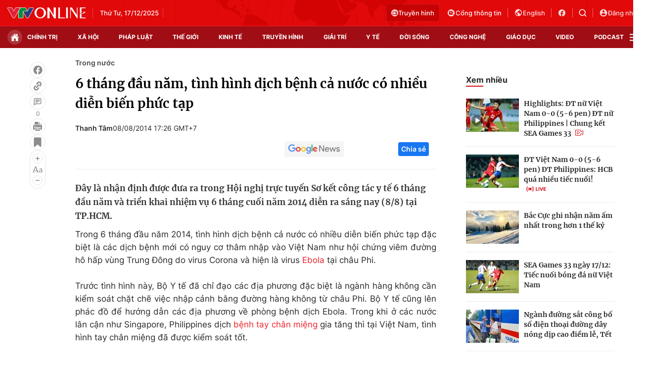

--- FILE ---
content_type: text/html; charset=utf-8
request_url: https://vtv.vn/ajax-detail-bottom-100121.htm
body_size: 5058
content:
<div class="hidden">
    <div class="box-category" data-layout="33" data-cd-key=siteid100:highestviewnews:zoneid100121hour24 >
                    <div class="box-category-top">
                <h2>
                    <span class="box-category-title">
                        Xem nhiều
                    </span>
                </h2>
            </div>
                <div class="box-category-middle">
                            <div class="box-category-item" data-id="20240910111300292"
                 >
                                             <a class="box-category-link-with-avatar img-resize" href="/xa-hoi/ha-noi-gan-5000-ha-san-xuat-nong-nghiep-bi-ngap-ung-so-bao-so-3-20240910111300292.htm"
                        title="Hà Nội: Gần 5.000 ha sản xuất nông nghiệp bị ngập úng sau bão số 3"   data-newstype="0"  data-type="0">
                                                    <img data-type="avatar"
                                src="https://cdn-images.vtv.vn/zoom/107_67/66349b6076cb4dee98746cf1/2024/09/10/lua3-52291393801991506842361-64310922130828549911286.jpg"
                                alt="Hà Nội: Gần 5.000 ha sản xuất nông nghiệp bị ngập úng sau bão số 3" loading=lazy 
                                class="box-category-avatar">
                        
                                            </a>
                                    <div class="box-category-content" >
            <!-- Ảnh dọc-->
                        <h3 class="box-category-title-text">
                <a data-type="title" data-linktype="newsdetail" data-id="20240910111300292"
                    class="box-category-link-title" data-type="0"
                     data-newstype="0"                     href="/xa-hoi/ha-noi-gan-5000-ha-san-xuat-nong-nghiep-bi-ngap-ung-so-bao-so-3-20240910111300292.htm"
                    title="Hà Nội: Gần 5.000 ha sản xuất nông nghiệp bị ngập úng sau bão số 3"
                     data-trimline="4" >Hà Nội: Gần 5.000 ha sản xuất nông nghiệp bị ngập úng sau bão số 3</a>
                </h3>

                
                
                                <!-- Ảnh dọc-->
                





























        </div>
    </div>

                            <div class="box-category-item" data-id="2024092011594441"
                 >
                                             <a class="box-category-link-with-avatar img-resize" href="/xa-hoi/khan-truong-khoi-phuc-dan-gia-suc-gia-cam-sau-bao-lu-2024092011594441.htm"
                        title="Khẩn trương khôi phục đàn gia súc, gia cầm sau bão lũ"   data-newstype="0"  data-type="13">
                                                    <img data-type="avatar"
                                src="https://cdn-images.vtv.vn/zoom/107_67/66349b6076cb4dee98746cf1/2024/09/20/giacam-00586179541198307701683-95936464402090530846691.jpg"
                                alt="Khẩn trương khôi phục đàn gia súc, gia cầm sau bão lũ" loading=lazy 
                                class="box-category-avatar">
                        
                                            </a>
                                    <div class="box-category-content" >
            <!-- Ảnh dọc-->
                        <h3 class="box-category-title-text">
                <a data-type="title" data-linktype="newsdetail" data-id="2024092011594441"
                    class="box-category-link-title" data-type="13"
                     data-newstype="0"                     href="/xa-hoi/khan-truong-khoi-phuc-dan-gia-suc-gia-cam-sau-bao-lu-2024092011594441.htm"
                    title="Khẩn trương khôi phục đàn gia súc, gia cầm sau bão lũ"
                     data-trimline="4" >Khẩn trương khôi phục đàn gia súc, gia cầm sau bão lũ</a>
                </h3>

                
                
                                <!-- Ảnh dọc-->
                





























        </div>
    </div>

                            <div class="box-category-item" data-id="20240920114117414"
                 >
                                             <a class="box-category-link-with-avatar img-resize" href="/xa-hoi/312000-ha-dien-tich-cay-trong-bi-anh-huong-boi-thien-tai-20240920114117414.htm"
                        title="312.000 ha diện tích cây trồng bị ảnh hưởng bởi thiên tai"   data-newstype="0"  data-type="13">
                                                    <img data-type="avatar"
                                src="https://cdn-images.vtv.vn/zoom/107_67/66349b6076cb4dee98746cf1/2024/09/20/ttxvn-bao-so-3-1626-jpg-48303117600913044979205-24773147081310576449277.webp"
                                alt="312.000 ha diện tích cây trồng bị ảnh hưởng bởi thiên tai" loading=lazy 
                                class="box-category-avatar">
                        
                                            </a>
                                    <div class="box-category-content" >
            <!-- Ảnh dọc-->
                        <h3 class="box-category-title-text">
                <a data-type="title" data-linktype="newsdetail" data-id="20240920114117414"
                    class="box-category-link-title" data-type="13"
                     data-newstype="0"                     href="/xa-hoi/312000-ha-dien-tich-cay-trong-bi-anh-huong-boi-thien-tai-20240920114117414.htm"
                    title="312.000 ha diện tích cây trồng bị ảnh hưởng bởi thiên tai"
                     data-trimline="4" >312.000 ha diện tích cây trồng bị ảnh hưởng bởi thiên tai</a>
                </h3>

                
                
                                <!-- Ảnh dọc-->
                





























        </div>
    </div>

                            <div class="box-category-item" data-id="20240915104550128"
                 >
                                             <a class="box-category-link-with-avatar img-resize" href="/xa-hoi/chinh-phu-ho-tro-khan-cap-150-ty-dong-cho-tinh-lao-cai-20240915104550128.htm"
                        title="Chính phủ hỗ trợ khẩn cấp 150 tỷ đồng cho tỉnh Lào Cai"   data-newstype="0"  data-type="0">
                                                    <img data-type="avatar"
                                src="https://cdn-images.vtv.vn/zoom/107_67/66349b6076cb4dee98746cf1/2024/09/15/lc-42809329066976154697680-71838920601526859892676.jpg"
                                alt="Chính phủ hỗ trợ khẩn cấp 150 tỷ đồng cho tỉnh Lào Cai" loading=lazy 
                                class="box-category-avatar">
                        
                                            </a>
                                    <div class="box-category-content" >
            <!-- Ảnh dọc-->
                        <h3 class="box-category-title-text">
                <a data-type="title" data-linktype="newsdetail" data-id="20240915104550128"
                    class="box-category-link-title" data-type="0"
                     data-newstype="0"                     href="/xa-hoi/chinh-phu-ho-tro-khan-cap-150-ty-dong-cho-tinh-lao-cai-20240915104550128.htm"
                    title="Chính phủ hỗ trợ khẩn cấp 150 tỷ đồng cho tỉnh Lào Cai"
                     data-trimline="4" >Chính phủ hỗ trợ khẩn cấp 150 tỷ đồng cho tỉnh Lào Cai</a>
                </h3>

                
                
                                <!-- Ảnh dọc-->
                





























        </div>
    </div>

                            <div class="box-category-item" data-id="20240919112627767"
                 >
                                             <a class="box-category-link-with-avatar img-resize" href="/xa-hoi/phuc-hoi-vuon-cay-an-qua-sau-bao-lu-20240919112627767.htm"
                        title="Phục hồi vườn cây ăn quả sau bão lũ"   data-newstype="0"  data-type="13">
                                                    <img data-type="avatar"
                                src="https://cdn-images.vtv.vn/zoom/107_67/66349b6076cb4dee98746cf1/2024/09/19/nho-18286175694333647273680-93178889862382080678846.jpg"
                                alt="Phục hồi vườn cây ăn quả sau bão lũ" loading=lazy 
                                class="box-category-avatar">
                        
                                            </a>
                                    <div class="box-category-content" >
            <!-- Ảnh dọc-->
                        <h3 class="box-category-title-text">
                <a data-type="title" data-linktype="newsdetail" data-id="20240919112627767"
                    class="box-category-link-title" data-type="13"
                     data-newstype="0"                     href="/xa-hoi/phuc-hoi-vuon-cay-an-qua-sau-bao-lu-20240919112627767.htm"
                    title="Phục hồi vườn cây ăn quả sau bão lũ"
                     data-trimline="4" >Phục hồi vườn cây ăn quả sau bão lũ</a>
                </h3>

                
                
                                <!-- Ảnh dọc-->
                





























        </div>
    </div>

                    </div>
    </div>
</div>
    <div class="detail-sm-main">
        <div class="box-category" data-marked-zoneid=vtv_detail_chuyenmuc data-layout="35"  data-cd-key=siteid100:newsinzonesharenews:zone100121 >
        <div class="box-category-top">
            <h2>
            <span class="box-category-title" >
                Tin cùng chuyên mục
            </span>
            </h2>
            <div class="box-action">
                                    <span class="text-days">
                                        Xem theo ngày
                                    </span>

    <div class="list-form">
        <select class="select-item sDay">
            <option  value="0">Ngày</option>
            <option value="1">1</option>
            <option value="2">2</option>
            <option value="3">3</option>
            <option value="4">4</option>
            <option value="5">5</option>
            <option value="6">6</option>
            <option value="7">7</option>
            <option value="8">8</option>
            <option value="9">9</option>
            <option value="10">10</option>
            <option value="11">11</option>
            <option value="12">12</option>
            <option value="13">13</option>
            <option value="14">14</option>
            <option value="15">15</option>
            <option value="16">16</option>
            <option value="17">17</option>
            <option value="18">18</option>
            <option value="19">19</option>
            <option value="20">20</option>
            <option value="21">21</option>
            <option value="22">22</option>
            <option value="23">23</option>
            <option value="24">24</option>
            <option value="25">25</option>
            <option value="26">26</option>
            <option value="27">27</option>
            <option value="28">28</option>
            <option value="29">29</option>
            <option value="30">30</option>
            <option value="31">31</option>
        </select>

        <select class="select-item sMonth">
            <option value="0">Tháng</option>
            <option value="1">Tháng 1</option>
            <option value="2">Tháng 2</option>
            <option value="3">Tháng 3</option>
            <option value="4">Tháng 4</option>
            <option value="5">Tháng 5</option>
            <option value="6">Tháng 6</option>
            <option value="7">Tháng 7</option>
            <option value="8">Tháng 8</option>
            <option value="9">Tháng 9</option>
            <option value="10">Tháng 10</option>
            <option value="11">Tháng 11</option>
            <option value="12">Tháng 12</option>
        </select>

        <select class="select-item sYear">
            <option value="0">Năm</option>
                                        <option value="2025">2025</option>
                            <option value="2024">2024</option>
                            <option value="2023">2023</option>
                            <option value="2022">2022</option>
                            <option value="2021">2021</option>
                            <option value="2020">2020</option>
                            <option value="2019">2019</option>
                    </select>
        <a href="javascript:;" onclick="XemTheoNgay()" class="views" rel="nofollow">XEM</a>
    </div>
</div>
<script>

    $('.sDay').val(18);
    $('.sMonth').val(12);
    $('.sYear').val(2025);
    function XemTheoNgay() {
        var hdZoneUrl = $('#hdZoneUrl').val();
        var hdParentUrl = $('#hdParentUrl').val();

        if (hdParentUrl != undefined && hdParentUrl != '' && hdZoneUrl != 'hdZoneUrl' && hdZoneUrl != undefined) {
            var shortUrl = `/${hdParentUrl}/${hdZoneUrl}`;
        }else if( hdZoneUrl != 'hdZoneUrl' && hdZoneUrl != undefined) {
            var shortUrl = `/${hdZoneUrl}`;
        }


        var day = (($('.sDay').val()<10)?'0':'') + $('.sDay').val() + '';
        var month =(($('.sMonth').val()<10)?'0':'') + $('.sMonth').val() + '';
        var year = $('.sYear').val() + '';


        if (day == '0' || month == '0' || year == '0') {
            alert('Bạn vui lòng chọn đủ ngày tháng năm.');
            return;
        }

        try {
            var re = /^(0[1-9]|[12][0-9]|3[01])-(0[1-9]|1[0-2])-\d{4}$/;

            var dateInput = day + '-' + month + '-' + year;

            var minYear = 1902;
            var maxYear = (new Date()).getFullYear();

            if (regs = dateInput.match(re)) {
                if (regs[1] < 1 || regs[1] > 31) {
                    alert("Giá trị ngày không đúng: " + regs[1]);
                    return;
                } else if (regs[2] < 1 || regs[2] > 12) {
                    alert("Giá trị tháng không đúng: " + regs[2]);
                    return;
                } else if (regs[3] < minYear || regs[3] > maxYear) {
                    alert("Giá trị năm không đúng: " + regs[3] + " - phải nằm trong khoảng " + minYear + " và " + maxYear);
                    return;
                }

                /* check leap year*/

                switch (month) {
                    case "4":
                    case "04":
                    case "6":
                    case "06":
                    case "9":
                    case "09":
                    case "11":
                        if (day > 30) {
                            alert('Không tồn tại ngày: "' + day + '/' + month + '/' + year + '". Hãy thử lại');
                            return;
                        }
                        break;
                    case "2":
                    case "02":
                        var isLeapYear = parseFloat(year) % 4 == 0;

                        if (day > (isLeapYear ? 29 : 28)) {
                            alert('Không tồn tại ngày: "' + day + '/' + month + '/' + year + '". Hãy thử lại');
                            return;
                        }
                        break;
                }
            } else {
                alert('Không tồn tại ngày: "' + day + '/' + month + '/' + year + '". Hãy thử lại');
                return;
            }

            /* date time OK*/
            var url = `${shortUrl}/xem-theo-ngay/${dateInput}.htm`;

            //alert(url);
            window.location = url;
        } catch (e) {
            console.log('exception:' + e);
            alert('Không tồn tại ngày: "' + day + '/' + month + '/' + year + '". Hãy thử lại');
        }
    }
</script>

        </div>

        <div class="box-category-middle">
                            <div class="box-category-item" data-id="100250620213243479"
                 >
                                             <a class="box-category-link-with-avatar img-resize" href="/tim-ve-noi-bac-ho-sang-lap-bao-thanh-nien-100250620213243479.htm"
                        title="Tìm về nơi Bác Hồ sáng lập báo Thanh niên"   data-newstype="0"  data-type="13">
                                                    <img data-type="avatar"
                                src="https://cdn-images.vtv.vn/zoom/227_142/66349b6076cb4dee98746cf1/2025/06/21/21062025-tim-ve-noi-bac-ho-sang-lap-bao-thanh-nien-33372009470247529147541-43584737935333537571886.png"
                                alt="Tìm về nơi Bác Hồ sáng lập báo Thanh niên" loading=lazy 
                                class="box-category-avatar">
                        
                                            </a>
                                    <div class="box-category-content" >
            <!-- Ảnh dọc-->
                        <h3 class="box-category-title-text">
                <a data-type="title" data-linktype="newsdetail" data-id="100250620213243479"
                    class="box-category-link-title" data-type="13"
                     data-newstype="0"                     href="/tim-ve-noi-bac-ho-sang-lap-bao-thanh-nien-100250620213243479.htm"
                    title="Tìm về nơi Bác Hồ sáng lập báo Thanh niên"
                     data-trimline="3" >Tìm về nơi Bác Hồ sáng lập báo Thanh niên</a>
                </h3>

                
                
                                <!-- Ảnh dọc-->
                





























        </div>
    </div>

                            <div class="box-category-item" data-id="20240920114117414"
                 >
                                             <a class="box-category-link-with-avatar img-resize" href="/xa-hoi/312000-ha-dien-tich-cay-trong-bi-anh-huong-boi-thien-tai-20240920114117414.htm"
                        title="312.000 ha diện tích cây trồng bị ảnh hưởng bởi thiên tai"   data-newstype="0"  data-type="13">
                                                    <img data-type="avatar"
                                src="https://cdn-images.vtv.vn/zoom/227_142/66349b6076cb4dee98746cf1/2024/09/20/ttxvn-bao-so-3-1626-jpg-48303117600913044979205-24773147081310576449277.webp"
                                alt="312.000 ha diện tích cây trồng bị ảnh hưởng bởi thiên tai" loading=lazy 
                                class="box-category-avatar">
                        
                                            </a>
                                    <div class="box-category-content" >
            <!-- Ảnh dọc-->
                        <h3 class="box-category-title-text">
                <a data-type="title" data-linktype="newsdetail" data-id="20240920114117414"
                    class="box-category-link-title" data-type="13"
                     data-newstype="0"                     href="/xa-hoi/312000-ha-dien-tich-cay-trong-bi-anh-huong-boi-thien-tai-20240920114117414.htm"
                    title="312.000 ha diện tích cây trồng bị ảnh hưởng bởi thiên tai"
                     data-trimline="3" >312.000 ha diện tích cây trồng bị ảnh hưởng bởi thiên tai</a>
                </h3>

                
                
                                <!-- Ảnh dọc-->
                





























        </div>
    </div>

                            <div class="box-category-item" data-id="2024092011594441"
                 >
                                             <a class="box-category-link-with-avatar img-resize" href="/xa-hoi/khan-truong-khoi-phuc-dan-gia-suc-gia-cam-sau-bao-lu-2024092011594441.htm"
                        title="Khẩn trương khôi phục đàn gia súc, gia cầm sau bão lũ"   data-newstype="0"  data-type="13">
                                                    <img data-type="avatar"
                                src="https://cdn-images.vtv.vn/zoom/227_142/66349b6076cb4dee98746cf1/2024/09/20/giacam-00586179541198307701683-95936464402090530846691.jpg"
                                alt="Khẩn trương khôi phục đàn gia súc, gia cầm sau bão lũ" loading=lazy 
                                class="box-category-avatar">
                        
                                            </a>
                                    <div class="box-category-content" >
            <!-- Ảnh dọc-->
                        <h3 class="box-category-title-text">
                <a data-type="title" data-linktype="newsdetail" data-id="2024092011594441"
                    class="box-category-link-title" data-type="13"
                     data-newstype="0"                     href="/xa-hoi/khan-truong-khoi-phuc-dan-gia-suc-gia-cam-sau-bao-lu-2024092011594441.htm"
                    title="Khẩn trương khôi phục đàn gia súc, gia cầm sau bão lũ"
                     data-trimline="3" >Khẩn trương khôi phục đàn gia súc, gia cầm sau bão lũ</a>
                </h3>

                
                
                                <!-- Ảnh dọc-->
                





























        </div>
    </div>

                            <div class="box-category-item" data-id="20240919112627767"
                 >
                                             <a class="box-category-link-with-avatar img-resize" href="/xa-hoi/phuc-hoi-vuon-cay-an-qua-sau-bao-lu-20240919112627767.htm"
                        title="Phục hồi vườn cây ăn quả sau bão lũ"   data-newstype="0"  data-type="13">
                                                    <img data-type="avatar"
                                src="https://cdn-images.vtv.vn/zoom/227_142/66349b6076cb4dee98746cf1/2024/09/19/nho-18286175694333647273680-93178889862382080678846.jpg"
                                alt="Phục hồi vườn cây ăn quả sau bão lũ" loading=lazy 
                                class="box-category-avatar">
                        
                                            </a>
                                    <div class="box-category-content" >
            <!-- Ảnh dọc-->
                        <h3 class="box-category-title-text">
                <a data-type="title" data-linktype="newsdetail" data-id="20240919112627767"
                    class="box-category-link-title" data-type="13"
                     data-newstype="0"                     href="/xa-hoi/phuc-hoi-vuon-cay-an-qua-sau-bao-lu-20240919112627767.htm"
                    title="Phục hồi vườn cây ăn quả sau bão lũ"
                     data-trimline="3" >Phục hồi vườn cây ăn quả sau bão lũ</a>
                </h3>

                
                
                                <!-- Ảnh dọc-->
                





























        </div>
    </div>

                            <div class="box-category-item" data-id="20240919105341083"
                 >
                                             <a class="box-category-link-with-avatar img-resize" href="/xa-hoi/can-15000-tan-giong-lua-de-khoi-phuc-san-xuat-sau-bao-so-3-va-mua-lu-20240919105341083.htm"
                        title="Cần 15.000 tấn giống lúa để khôi phục sản xuất sau bão số 3 và mưa lũ"   data-newstype="0"  data-type="13">
                                                    <img data-type="avatar"
                                src="https://cdn-images.vtv.vn/zoom/227_142/66349b6076cb4dee98746cf1/2024/09/19/lua3-52291393801991506842361-64310922130828549911286-28684070499690004601420-39394233498268283451672.jpg"
                                alt="Cần 15.000 tấn giống lúa để khôi phục sản xuất sau bão số 3 và mưa lũ" loading=lazy 
                                class="box-category-avatar">
                        
                                            </a>
                                    <div class="box-category-content" >
            <!-- Ảnh dọc-->
                        <h3 class="box-category-title-text">
                <a data-type="title" data-linktype="newsdetail" data-id="20240919105341083"
                    class="box-category-link-title" data-type="13"
                     data-newstype="0"                     href="/xa-hoi/can-15000-tan-giong-lua-de-khoi-phuc-san-xuat-sau-bao-so-3-va-mua-lu-20240919105341083.htm"
                    title="Cần 15.000 tấn giống lúa để khôi phục sản xuất sau bão số 3 và mưa lũ"
                     data-trimline="3" >Cần 15.000 tấn giống lúa để khôi phục sản xuất sau bão số 3 và mưa lũ</a>
                </h3>

                
                
                                <!-- Ảnh dọc-->
                





























        </div>
    </div>

                            <div class="box-category-item" data-id="20240918183940409"
                 >
                                             <a class="box-category-link-with-avatar img-resize" href="/chinh-tri/thanh-lap-to-cong-tac-trien-khai-dau-tu-cac-tuyen-duong-sat-ket-noi-voi-trung-quoc-va-lao-20240918183940409.htm"
                        title="Thành lập Tổ công tác triển khai đầu tư các tuyến đường sắt kết nối với Trung Quốc và Lào"   data-newstype="0"  data-type="15">
                                                    <img data-type="avatar"
                                src="https://cdn-images.vtv.vn/zoom/227_142/66349b6076cb4dee98746cf1/2024/09/18/duongsat-96409117198938445934390-41454377934360606658812.jpg"
                                alt="Thành lập Tổ công tác triển khai đầu tư các tuyến đường sắt kết nối với Trung Quốc và Lào" loading=lazy 
                                class="box-category-avatar">
                        
                                            </a>
                                    <div class="box-category-content" >
            <!-- Ảnh dọc-->
                        <h3 class="box-category-title-text">
                <a data-type="title" data-linktype="newsdetail" data-id="20240918183940409"
                    class="box-category-link-title" data-type="15"
                     data-newstype="0"                     href="/chinh-tri/thanh-lap-to-cong-tac-trien-khai-dau-tu-cac-tuyen-duong-sat-ket-noi-voi-trung-quoc-va-lao-20240918183940409.htm"
                    title="Thành lập Tổ công tác triển khai đầu tư các tuyến đường sắt kết nối với Trung Quốc và Lào"
                     data-trimline="3" >Thành lập Tổ công tác triển khai đầu tư các tuyến đường sắt kết nối với Trung Quốc và Lào</a>
                </h3>

                
                
                                <!-- Ảnh dọc-->
                





























        </div>
    </div>

                            <div class="box-category-item" data-id="20240916192106821"
                 >
                                             <a class="box-category-link-with-avatar img-resize" href="/chinh-tri/thu-tuong-lam-truong-ban-chi-dao-xay-dung-de-an-trung-tam-tai-chinh-khu-vuc-va-quoc-te-20240916192106821.htm"
                        title="Thủ tướng làm Trưởng Ban Chỉ đạo xây dựng Đề án Trung tâm tài chính khu vực và quốc tế"   data-newstype="0"  data-type="0">
                                                    <img data-type="avatar"
                                src="https://cdn-images.vtv.vn/zoom/227_142/66349b6076cb4dee98746cf1/2024/09/16/thutuong-58857499796459359459181-39799421562376392554320.jpg"
                                alt="Thủ tướng làm Trưởng Ban Chỉ đạo xây dựng Đề án Trung tâm tài chính khu vực và quốc tế" loading=lazy 
                                class="box-category-avatar">
                        
                                            </a>
                                    <div class="box-category-content" >
            <!-- Ảnh dọc-->
                        <h3 class="box-category-title-text">
                <a data-type="title" data-linktype="newsdetail" data-id="20240916192106821"
                    class="box-category-link-title" data-type="0"
                     data-newstype="0"                     href="/chinh-tri/thu-tuong-lam-truong-ban-chi-dao-xay-dung-de-an-trung-tam-tai-chinh-khu-vuc-va-quoc-te-20240916192106821.htm"
                    title="Thủ tướng làm Trưởng Ban Chỉ đạo xây dựng Đề án Trung tâm tài chính khu vực và quốc tế"
                     data-trimline="3" >Thủ tướng làm Trưởng Ban Chỉ đạo xây dựng Đề án Trung tâm tài chính khu vực và quốc tế</a>
                </h3>

                
                
                                <!-- Ảnh dọc-->
                





























        </div>
    </div>

                                        <zone id="mfw3go2k"></zone>
    <script>
        if (pageSettings.allowAds) arfAsync.push("mfw3go2k");
    </script>

                    </div>
    </div>

        <!-- xem thêm per -->
        <div id='vtv_detail_readmore_web'></div>
    </div>
<script>
    if (!isNotAllow3rd) {
        loadJsAsync("https://js.aiservice.vn/rec/vtv_detail_readmore_web.js", function () {});
    }
    (runinit = window.runinit || []).push(function () {

        // if ($('.box-category[data-layout="33"]').length > 0) {
        //     jQuery('.box-category[data-layout="33"]').detach().insertBefore('.insert-most-view-detail');
        // }
        $('.box-category-link-title[data-trimline="3"]').trimLine(3);
        $('.box-category-link-title[data-trimline="4"]').trimLine(4);

        var item = $('.box-category[data-layout="35"] .box-category-item');
        var newsId = $('#hdNewsId').val();
        $.each(item, function (index, obj) {
            if (newsId != "undefined" && newsId != "") {
                if ($(this).attr("data-id") == newsId) {
                    $(this).remove();
                }
            }
        }).promise().done(function (){
            if ($('.box-category[data-layout="35"] .box-category-item').length > 6){
                $('.box-category[data-layout="35"] .box-category-item').last().remove();
            }
        });

        //chỉnh lại thum ảnh bài bigstory
        if($('.detail__sm-bottom-tt').length){
            $.each( $('.detail__sm-bottom-tt [data-layout="35"] img'), function (index, obj) {
                var src =  $(this).attr("src");
                src = src.replaceAll('/zoom/227_142/','/zoom/314_196/')
                $(this).attr("src",src);
            });
        }
    });
</script>

<!--u: 18/12/2025 01:16:14 -->

--- FILE ---
content_type: image/svg+xml
request_url: https://static.mediacdn.vn/VTV/web/images/ic-video.svg
body_size: 705
content:
<svg width="16" height="13" viewBox="0 0 16 13" fill="none" xmlns="http://www.w3.org/2000/svg">
<path d="M4.39696 9.08268C4.41885 9.1257 4.45055 9.16259 4.48933 9.19018C4.5281 9.21777 4.57279 9.23524 4.61956 9.24109L4.55758 9.73723C4.55758 9.73723 4.55758 9.73723 4.55759 9.73723C4.68737 9.75344 4.81878 9.73682 4.94014 9.6893L4.96279 9.68043L4.98447 9.6694L5.03757 9.6424L5.06215 9.62989L5.08521 9.61476L8.25249 7.53652L8.25408 7.53546C8.35467 7.46891 8.43803 7.38069 8.49894 7.27833L8.06926 7.02265L8.49894 7.27833C8.55982 7.17603 8.59699 7.06179 8.60849 6.94416L8.60849 6.94415C8.61999 6.82651 8.60562 6.70752 8.56613 6.59577L8.56613 6.59577C8.52662 6.48398 8.4627 6.38154 8.37803 6.29665L8.36021 6.27878L8.34068 6.2628L8.29486 6.2253L8.27453 6.20865L8.25255 6.19423L5.08528 4.11523L5.0853 4.1152L5.08022 4.11195C4.95687 4.0331 4.80911 3.98645 4.65246 3.98748C4.46671 3.98795 4.28884 4.05444 4.14851 4.17257C4.00798 4.29088 3.91405 4.45318 3.87897 4.63039L3.87423 4.65432L3.87185 4.67861L3.86603 4.73786L3.86364 4.76223V4.78672V8.94316C3.86364 8.94318 3.86364 8.9432 3.86364 8.94322C3.86363 9.0701 3.89346 9.19573 3.95135 9.30947L4.39696 9.08268ZM4.39696 9.08268L3.95135 9.30947C4.00928 9.42329 4.09397 9.52252 4.19943 9.59756L4.39696 9.08268ZM12.0083 5.11386L11.721 4.71596L12.0083 5.11386L15.5 2.59269V11.1388L12.0083 8.61759C11.6446 8.35494 11.1364 8.61486 11.1364 9.0635V12.1157C11.1364 12.1869 11.1088 12.2522 11.0644 12.298C11.0205 12.3432 10.9643 12.3657 10.9091 12.3657H0.727273C0.672046 12.3657 0.615854 12.3432 0.571964 12.298C0.527565 12.2522 0.5 12.1869 0.5 12.1157V1.61572C0.5 1.54454 0.527565 1.47925 0.571963 1.43347C0.615855 1.3882 0.672048 1.36572 0.727273 1.36572H10.9091C10.9643 1.36572 11.0205 1.3882 11.0644 1.43347C11.1088 1.47925 11.1364 1.54454 11.1364 1.61572V4.66795C11.1364 5.1166 11.6446 5.37649 12.0083 5.11386ZM15.7203 2.4336C15.7203 2.43361 15.7203 2.43362 15.7203 2.43363L15.7203 2.4336ZM15.7203 11.2979L15.7202 11.2978C15.7203 11.2978 15.7204 11.2979 15.7206 11.298L15.7203 11.2979ZM15.6359 2.31632L15.6358 2.31651L15.6359 2.31632Z" stroke="#D4111B"/>
</svg>


--- FILE ---
content_type: text/javascript; charset=utf-8
request_url: https://js.aiservice.vn/rec/vtv_detail_readmore_web.js
body_size: 15656
content:
(()=>{"use strict";var e={1411:(e,t,n)=>{n.d(t,{Lb:()=>i.L,PG:()=>a.P,Vp:()=>o.V,hj:()=>r.h});var o=n(3284),r=n(9773),i=n(6827),a=(n(172),n(5405),n(7938))},9773:(e,t,n)=>{function o(e,t,n){var o=new XMLHttpRequest;o.onreadystatechange=function(){4==o.readyState&&(200==o.status?t&&t(o.responseText):n&&n(o))},o.open("GET",e,!0),o.send(null)}n.d(t,{h:()=>o})},6827:(e,t,n)=>{n.d(t,{L:()=>r});var o=function(){try{if(!("localStorage"in window)||null===window.localStorage)return!1;try{localStorage.setItem("_admstorage",""),localStorage.removeItem("_admstorage")}catch(e){return!1}return!0}catch(e){return!1}}(),r={version:"1.0.0",paramFlash:{},lcStorage:{timestamp:"timestamp_",get_exprises:function(e,t,n,o){return t=(e+="").indexOf(t,n),n=e.length-1,-1!=t?(-1==(o=e.indexOf(o,t))&&(o=n),e.substring(t,o)):""},get_item:function(e,t){var n=localStorage.getItem(e),o=(new Date).getTime(),r=this.timestamp;if(""==n||null==n)return"";if(-1==n.indexOf("timestamp_"))return n;var i,a="_azs"==e?";":",";return""==(i=(i=this.get_exprises(n,r,0,a)).replace(r,""))||isNaN(parseInt(i))||parseInt(i)<o?"":n=n.replace(r+i+a,"")}},getDomainGuid:function(){return window.__admloadPageIdc||window.__admloadPageRdIdc||this.createDomainGuid()},makeDomainGuid:function(){function e(e){return void 0!==e&&e&&2==e?Math.floor(256*(1+Math.random())).toString(16).substring(1):Math.floor(65536*(1+Math.random())).toString(16).substring(1)}return"01"+Math.floor((new Date).getTime()/1e3).toString(16)+e(2)+e(4)+e(4)+e(4)+e(4)+e(4)},createDomainGuid:function(){var e,t="";return e=this.getCookie("__uidac"),o&&""==(t=localStorage.__uidac||e)&&(t=this.makeDomainGuid(),localStorage.__uidac=t,window.__admloadPageIdc=t,window.__admloadPageRdIdc=t,this.setCookie("__uidac",t,2e3,"/","."+document.domain)),""==t&&(t=this.makeDomainGuid(),this.setCookie("__uidac",t,2e3,"/","."+document.domain),window.__admloadPageIdc=t,window.__admloadPageRdIdc=t),t},setCookie:function(e,t,n,o,r,i){for(var a in(new Date).getTime(),"/",n=0==n||""==n?new Date(+new Date+63072e7).toGMTString():new Date(+new Date+864e5*n).toGMTString(),e=[e+"="+escape(t)],n={expires:n,path:"/",domain:r})n[a]&&e.push(a+"="+n[a]);return i&&e.push("secure"),document.cookie=e.join(";"),!0},getCookie:function(e){let t=e+"=",n=window.unescape(document.cookie).split(";");for(let e=0;e<n.length;e++){let o=n[e];for(;" "==o.charAt(0);)o=o.substring(1);if(0==o.indexOf(t))return o.substring(t.length,o.length)}return""},get:function(e){if("__uidac"==e)return this.getDomainGuid();var t="",n=e;if("__ui"!=e&&"__uid"!=e&&"__create"!=e||(n=e,e="__uif"),"__uif"==e&&(o&&null!=(t=localStorage.__uif)&&""!=t||(t=this.getCookie("__uif")),""!=t)){var r=new RegExp(n+":([0-9+%C]+)").exec(t);if(r&&r.length>1)return(t=r[1])||""}if(o){var i=localStorage[n];i&&""!=i&&(t=i.replace(/timestamp_[0-9]+?,/g,""))}return""==t&&(t=this.getCookie(n)),t||""},getParam:function(){try{var e=this.get("__create")||this.getCookie("__create"),t=this.get("__uid")||this.getCookie("__uid");return 30<t.length&&(t=""),""==t&&(e=""),11<e.length&&""!=t&&(e=Math.floor((new Date).getTime()/1e3)),"&ce=1&lc="+this.get("__RC")+"&cr="+e+"&ui="+t+"&dg="+(this.get("__uidac")||this.getCookie("__uidac"))}catch(e){return""}},getInfoParam:function(){return`&ce=1&guie=1&ui=${this.get("__uid")}&cr=${this.get("__create")}&dg=${this.get("__uidac")||this.getCookie("__uidac")}`}}},172:(e,t,n)=>{},3284:(e,t,n)=>{function o(e,t,n){var o=document.createElement("script");o.type="text/javascript",o.async=!0,o.src=e,2<=arguments.length&&(o.onload=t,o.onreadystatechange=function(){4!=o.readyState&&"complete"!=o.readyState||t()}),o.onerror=function(){if(void 0!==n)try{n()}catch(e){}},document.getElementsByTagName("head")[0].appendChild(o)}n.d(t,{V:()=>o})},7938:(e,t,n)=>{function o(e,t,n){if(0==t||void 0===t)return e;var o=/https:\/\/[^\/]+\//i.exec(e),r="";return o?(r=o[0],-1!=e.indexOf(r)&&(e=e.replace(r,"")),String.format=function(e){if(arguments.length<=1)return e;for(var t=arguments.length-2,n=0;n<=t;n++)e=e.replace(new RegExp("\\{"+n+"\\}","gi"),arguments[n+1]);return e},n?String.format("{0}zoom/{1}_{2}/{3}",r,t,n,e.trimStart("/")):String.format("{0}thumb_w/{1}/{3}",r,t,n,e.trimStart("/"))):e}n.d(t,{P:()=>o})},5405:(e,t,n)=>{},2984:(e,t,n)=>{n.d(t,{Z:()=>s});var o=n(8081),r=n.n(o),i=n(3645),a=n.n(i)()(r());a.push([e.id,'#vtv_detail_readmore_web{margin-top:40px}#vtv_detail_readmore_web .box-category-top{display:flex;align-items:center;justify-content:space-between}#vtv_detail_readmore_web .box-category-top .box-category-title{display:block;font-family:Inter;font-size:22px;font-weight:700;line-height:28px;text-align:left;color:#040404;text-transform:uppercase;position:relative}#vtv_detail_readmore_web .box-category-top .box-category-title::before{content:"";background:#d4111b;width:36px;height:3px;left:0;bottom:0;position:absolute}#vtv_detail_readmore_web .box-category-middle{margin-top:32px}#vtv_detail_readmore_web .box-category-middle .box-category-item{display:flex;border-top:1px solid #ebebeb;padding:20px 0}#vtv_detail_readmore_web .box-category-middle .box-category-item:first-child{padding-top:0;border-top:0}#vtv_detail_readmore_web .box-category-middle .box-category-item .box-category-link-with-avatar{width:328px;order:1}#vtv_detail_readmore_web .box-category-middle .box-category-item .box-category-content{display:flex;flex-direction:column;width:calc(100% - 348px);margin-right:20px}#vtv_detail_readmore_web .box-category-middle .box-category-item .box-category-link-title{display:block;color:#292929;font-family:Merriweather;font-size:17px;font-weight:700;line-height:25.5px;letter-spacing:.002em;text-align:left}#vtv_detail_readmore_web .box-category-middle .box-category-item .box-category-sapo{font-family:Inter;font-size:14px;font-weight:400;line-height:21px;text-align:left;color:#454545;margin-top:4px}#vtv_detail_readmore_web .box-category-middle .box-category-item .box-category-category,#vtv_detail_readmore_web .box-category-middle .box-category-item .box-category-time{display:none}#vtv_detail_readmore_web .views{display:flex;justify-content:center;background:#fafafa;padding:8px 0;border:1px solid #ebebeb;border-radius:4px;color:#8b8b8b;font-family:Inter;font-size:14px;font-weight:600;line-height:20px;text-align:left;cursor:pointer}#vtv_detail_readmore_web .fblw-timeline-item{background:#fff}#vtv_detail_readmore_web .fblwtia-mask{background:#fff;position:absolute;-webkit-box-sizing:border-box;-moz-box-sizing:border-box;box-sizing:border-box;height:10px}#vtv_detail_readmore_web .fblwtia-title-line{right:0;left:52%;top:0;height:20px;width:3%}#vtv_detail_readmore_web .fblwtia-front-mask{height:10px;left:52%;width:22px}#vtv_detail_readmore_web .fblwtia-title-mask-1{top:30px}#vtv_detail_readmore_web .fblwtia-front-mask-2{top:70px;height:0px}#vtv_detail_readmore_web .fblwtia-front-mask-3{top:105px;height:10px}#vtv_detail_readmore_web .fblwtia-front-mask-4{top:125px;width:3%}#vtv_detail_readmore_web .fblwtia-sepline-sapo{right:45%;left:0}#vtv_detail_readmore_web .fblwtia-sepline-sapo-0{top:20px}#vtv_detail_readmore_web .fblwtia-sepline-sapo-1{top:50px;height:20px}#vtv_detail_readmore_web .fblwtia-sepline-sapo-2{top:85px;height:20px}#vtv_detail_readmore_web .fblwtia-sepline-sapo-3{top:115px}#vtv_detail_readmore_web .fblwtia-sepline-sapo-4{top:135px;height:50px}#vtv_detail_readmore_web .fblwtia-sapo-line{left:0}#vtv_detail_readmore_web .fblwtia-sapo-line-2{top:70px;left:18%;height:15px;width:270px}#vtv_detail_readmore_web .fblwtia-sapo-line-3{top:105px;left:95%;height:0px}#vtv_detail_readmore_web .fblwtia-sapo-line-4{top:125px;right:100%;left:10px}#vtv_detail_readmore_web .fblwti-animated{animation-duration:1.5s;animation-fill-mode:forwards;animation-iteration-count:infinite;animation-name:placeHolderShimmer;animation-timing-function:linear;background:#f6f7f8;background:linear-gradient(to right, #eee 8%, #ddd 18%, #eee 33%);background-size:800px 200px;height:110px;position:relative;height:185px}#vtv_detail_readmore_web .fblwtia-sapo-line-0{top:0;left:98%;height:20px}#vtv_detail_readmore_web .fblwtia-sapo-line-1{top:30px;left:46%;height:20px}#vtv_detail_readmore_web .fb-loading-wrapper{padding:25px 0}@-webkit-keyframes placeHolderShimmer{0%{background-position:-800px 0}100%{background-position:800px 0}}#vtv_detail_readmore_web .readmore--news__div{padding-top:20px}',""]);const s=a},3645:e=>{e.exports=function(e){var t=[];return t.toString=function(){return this.map((function(t){var n="",o=void 0!==t[5];return t[4]&&(n+="@supports (".concat(t[4],") {")),t[2]&&(n+="@media ".concat(t[2]," {")),o&&(n+="@layer".concat(t[5].length>0?" ".concat(t[5]):""," {")),n+=e(t),o&&(n+="}"),t[2]&&(n+="}"),t[4]&&(n+="}"),n})).join("")},t.i=function(e,n,o,r,i){"string"==typeof e&&(e=[[null,e,void 0]]);var a={};if(o)for(var s=0;s<this.length;s++){var l=this[s][0];null!=l&&(a[l]=!0)}for(var c=0;c<e.length;c++){var d=[].concat(e[c]);o&&a[d[0]]||(void 0!==i&&(void 0===d[5]||(d[1]="@layer".concat(d[5].length>0?" ".concat(d[5]):""," {").concat(d[1],"}")),d[5]=i),n&&(d[2]?(d[1]="@media ".concat(d[2]," {").concat(d[1],"}"),d[2]=n):d[2]=n),r&&(d[4]?(d[1]="@supports (".concat(d[4],") {").concat(d[1],"}"),d[4]=r):d[4]="".concat(r)),t.push(d))}},t}},8081:e=>{e.exports=function(e){return e[1]}},3379:e=>{var t=[];function n(e){for(var n=-1,o=0;o<t.length;o++)if(t[o].identifier===e){n=o;break}return n}function o(e,o){for(var i={},a=[],s=0;s<e.length;s++){var l=e[s],c=o.base?l[0]+o.base:l[0],d=i[c]||0,u="".concat(c," ").concat(d);i[c]=d+1;var f=n(u),p={css:l[1],media:l[2],sourceMap:l[3],supports:l[4],layer:l[5]};if(-1!==f)t[f].references++,t[f].updater(p);else{var m=r(p,o);o.byIndex=s,t.splice(s,0,{identifier:u,updater:m,references:1})}a.push(u)}return a}function r(e,t){var n=t.domAPI(t);n.update(e);return function(t){if(t){if(t.css===e.css&&t.media===e.media&&t.sourceMap===e.sourceMap&&t.supports===e.supports&&t.layer===e.layer)return;n.update(e=t)}else n.remove()}}e.exports=function(e,r){var i=o(e=e||[],r=r||{});return function(e){e=e||[];for(var a=0;a<i.length;a++){var s=n(i[a]);t[s].references--}for(var l=o(e,r),c=0;c<i.length;c++){var d=n(i[c]);0===t[d].references&&(t[d].updater(),t.splice(d,1))}i=l}}},569:e=>{var t={};e.exports=function(e,n){var o=function(e){if(void 0===t[e]){var n=document.querySelector(e);if(window.HTMLIFrameElement&&n instanceof window.HTMLIFrameElement)try{n=n.contentDocument.head}catch(e){n=null}t[e]=n}return t[e]}(e);if(!o)throw new Error("Couldn't find a style target. This probably means that the value for the 'insert' parameter is invalid.");o.appendChild(n)}},9216:e=>{e.exports=function(e){var t=document.createElement("style");return e.setAttributes(t,e.attributes),e.insert(t,e.options),t}},3565:(e,t,n)=>{e.exports=function(e){var t=n.nc;t&&e.setAttribute("nonce",t)}},7795:e=>{e.exports=function(e){if("undefined"==typeof document)return{update:function(){},remove:function(){}};var t=e.insertStyleElement(e);return{update:function(n){!function(e,t,n){var o="";n.supports&&(o+="@supports (".concat(n.supports,") {")),n.media&&(o+="@media ".concat(n.media," {"));var r=void 0!==n.layer;r&&(o+="@layer".concat(n.layer.length>0?" ".concat(n.layer):""," {")),o+=n.css,r&&(o+="}"),n.media&&(o+="}"),n.supports&&(o+="}");var i=n.sourceMap;i&&"undefined"!=typeof btoa&&(o+="\n/*# sourceMappingURL=data:application/json;base64,".concat(btoa(unescape(encodeURIComponent(JSON.stringify(i))))," */")),t.styleTagTransform(o,e,t.options)}(t,e,n)},remove:function(){!function(e){if(null===e.parentNode)return!1;e.parentNode.removeChild(e)}(t)}}}},4589:e=>{e.exports=function(e,t){if(t.styleSheet)t.styleSheet.cssText=e;else{for(;t.firstChild;)t.removeChild(t.firstChild);t.appendChild(document.createTextNode(e))}}},6488:(e,t,n)=>{n.d(t,{B:()=>l});var o=n(2479);const r=(...e)=>console.log("[HMR:Svelte]",...e),i=()=>{const e="undefined"!=typeof window&&window;e&&e.location&&e.location.reload?(r("Reload"),e.location.reload()):r("Full reload required")},a=e=>{if(null==e)return;if("undefined"==typeof document)return;const t=document.getElementById(e);t&&t.remove()},s={reload:i},l=e=>t=>function(e){const{id:t,cssId:n,nonCssHash:s,reload:l=i,hot:d,hotOptions:u,Component:f,acceptable:p,preserveLocalState:m,ProxyAdapter:h,emitCss:g}=e,b=d.data&&d.data.record,v=p&&(!b||b.current.canAccept),_=b||(0,o.D)({Adapter:h,id:t,Component:f,hotOptions:u,canAccept:v,preserveLocalState:m}),y=u.injectCss&&b&&s&&b.current.nonCssHash===s;_.update({Component:f,hotOptions:u,canAccept:v,nonCssHash:s,cssId:n,previousCssId:_.current.cssId,cssOnly:y,preserveLocalState:m}),d.dispose((e=>{(c||(0,o.W)())&&(u&&u.noReload?r("Full reload required"):l()),(e=e||d.data).record=_,!g&&n&&_.current.cssId!==n&&(u.cssEjectDelay?setTimeout((()=>a(n)),u.cssEjectDelay):a(n))})),v&&d.accept((async e=>{const{bubbled:t}=e||{},{cssId:n,previousCssId:r}=_.current,i=n!==r;if(!g&&i&&a(r),!1===t&&_.current.cssOnly&&(!i||((e,t)=>{if("undefined"==typeof document)return!1;if(!e)return!1;if(!t)return!1;const n=e.slice(0,-6),o=t.slice(0,-6);return document.querySelectorAll("."+n).forEach((e=>{e.classList.remove(n),e.classList.add(o)})),!0})(r,n)))return;const s=await _.reload();((0,o.W)()||!s&&!u.optimistic)&&(c=!0)}));if(!_||!_.proxy)throw new Error(`Failed to create HMR proxy for Svelte component ${t}`);return _.proxy}(e({...s,...t}));let c=!1},2210:(e,t,n)=>{n.d(t,{B:()=>o.B});var o=n(6488)},400:(e,t,n)=>{n.d(t,{Z:()=>o});const o=()=>{let e=[],t=null;const n={section:"\n      position: fixed;\n      top: 0;\n      bottom: 0;\n      left: 0;\n      right: 0;\n      padding: 32px;\n      background: rgba(0, 0, 0, .85);\n      font-family: Menlo, Consolas, monospace;\n      font-size: large;\n      color: rgb(232, 232, 232);\n      overflow: auto;\n      z-index: 2147483647;\n    ",h1:"\n      margin-top: 0;\n      color: #E36049;\n      font-size: large;\n      font-weight: normal;\n    ",h2:"\n      margin: 32px 0 0;\n      font-size: large;\n      font-weight: normal;\n    ",pre:""},o=e=>{s.h1.textContent=e},r=()=>{const{el:e}=s;if(!e.parentNode){document.body.appendChild(s.el)}},i=()=>{if(t){s.body.innerHTML="",o("Failed to compile");const e=a(t);s.body.appendChild(e),r()}else e.length>0?(s.body.innerHTML="",o("Failed to init component"),e.forEach((({title:e,message:t})=>{const n=a(t,e);s.body.appendChild(n)})),r()):(()=>{const{el:e}=s;e.parentNode&&s.el.remove()})()},a=(e,t)=>{const o=document.createElement("div");if(t){const e=document.createElement("h2");e.textContent=t,e.style=n.h2,o.appendChild(e)}const r=document.createElement("pre");return r.textContent=e,o.appendChild(r),o},s=(()=>{const e=document.createElement("h1");e.style=n.h1;const t=document.createElement("section");t.appendChild(e),t.style=n.section;const o=document.createElement("div");return t.appendChild(o),{h1:e,el:t,body:o}})();return{addError:(t,n)=>{const o=t&&t.stack||t;e.push({title:n,message:o}),i()},clearErrors:()=>{e.forEach((({element:e})=>{var t;(t=e)&&t.parentNode&&t.parentNode.removeChild(t)})),e=[],i()},setCompileError:e=>{t=e,i()}}}},3781:(e,t,n)=>{var o=n(4234),r=n(400);const i=o.ZMF||o.$Tr;if(!i)throw new Error("failed to find insert_hydration and insert in svelte/internal");const a=class{constructor(e){this.instance=e,this.insertionPoint=null,this.afterMount=this.afterMount.bind(this),this.rerender=this.rerender.bind(this),this._noOverlay=!!e.hotOptions.noOverlay}static getErrorOverlay(e=!1){return e||this.errorOverlay||(this.errorOverlay=(0,r.Z)()),this.errorOverlay}static renderCompileError(e){const t=!e,n=this.getErrorOverlay(t);n&&n.setCompileError(e)}dispose(){var e;this.insertionPoint&&((e=this.insertionPoint)&&e.parentNode&&e.parentNode.removeChild(e),this.insertionPoint=null),this.clearError()}afterMount(e,t){const{instance:{debugName:n}}=this;this.insertionPoint||(this.insertionPoint=document.createComment(n)),i(e,this.insertionPoint,t)}rerender(){this.clearError();const{instance:{refreshComponent:e},insertionPoint:t}=this;if(!t)throw new Error("Cannot rerender: missing insertion point");e(t.parentNode,t)}renderError(e){if(this._noOverlay)return;const{instance:{debugName:t}}=this,n=t||e.moduleName||"Error";this.constructor.getErrorOverlay().addError(e,n)}clearError(){if(this._noOverlay)return;const e=this.constructor.getErrorOverlay(!0);e&&e.clearErrors()}};"undefined"!=typeof window&&(window.__SVELTE_HMR_ADAPTER=a)},2479:(e,t,n)=>{n.d(t,{D:()=>y,W:()=>_});var o=n(2367);const r=["constructor","$destroy"],i=["$set","$on"],a=(e,t)=>{console.error("[HMR][Svelte]",e),t&&console.error(t)},s=e=>`<${(e=>{return t=(e=>e.split("/").pop().split(".").slice(0,-1).join("."))(e.replace(/[/\\]/g,"/")),t[0].toUpperCase()+t.slice(1);var t})(e)}>`,l=(e,t,n={})=>{for(const o of t)n[o]=function(...t){const n=e();if(n)return n[o]&&n[o].call(this,...t)};return n},c=e=>"$$"!==e&&"$$"===e.slice(0,2),d=(e,t)=>{Object.keys(e).filter(c).forEach((t=>{delete e[t]})),t&&Object.keys(t).filter(c).forEach((n=>{Object.defineProperty(e,n,{configurable:!0,get(){const e=t[n];return"function"!=typeof e?e:e&&function(...t){return e.apply(this,t)}}})}))};class u{constructor({Adapter:e,id:t,debugName:n,current:s,register:c},u){let f,p=!1,m=null;const h=e=>{f=e,d(this,f)},g=e=>{m=e,b.renderError(e)},b=new e({hotOptions:s.hotOptions,proxy:this,id:t,debugName:n,refreshComponent:(e,t,o)=>{if(m)m=null,b.rerender();else try{const n={target:e,anchor:t,preserveLocalState:s.preserveLocalState};o&&(n.conservativeDestroy=!0),f.$replace(s.Component,n)}catch(o){if(g(o,e,t),!s.hotOptions.optimistic||!s.canAccept||o&&o.hmrFatal)throw o;a(`Error during component init: ${n}`,o)}}}),{afterMount:v,rerender:_}=b,y=()=>{p||(p=!0,b.dispose(),w())},w=c(_);this.$destroy=()=>{f&&(f.$destroy(),h(null)),y()},l((()=>f),i,this);try{let e;(0,o.W)(s.Component,u,{allowLiveBinding:s.hotOptions.allowLiveBinding,onDestroy:y,onMount:v,onInstance:t=>{h(t),this.$$=t.$$,e=((e,t,n)=>(n&&n.forEach((t=>{delete e[t]})),Object.getOwnPropertyNames(Object.getPrototypeOf(t)).filter((n=>{if(!r.includes(n)&&!i.includes(n))return Object.defineProperty(e,n,{configurable:!0,get:()=>t[n],set(e){t[n]=e}}),!0}))))(this,t,e)}})}catch(e){const{target:t,anchor:n}=u;throw g(e,t,n),e}}}const f=(e,t,n)=>{if(n)for(const e of n)delete t[e];const o=[];for(const n in e)o.push(n),t[n]=e[n];return o},p={},m=(e,t)=>{e=e.toLowerCase(),p[e]||(p[e]=[]),p[e].push(t)},h=(e,...t)=>{const n=p[e];if(n)for(const e of n)e(...t)},g=()=>h("beforeupdate"),b=()=>h("afterupdate");"undefined"!=typeof window&&(window.__SVELTE_HMR={on:m},window.dispatchEvent(new CustomEvent("svelte-hmr:ready")));let v=!1;const _=()=>v;function y({Adapter:e,id:t,Component:n,hotOptions:o,canAccept:r,preserveLocalState:i}){const l=s(t),c=[],d={Component:n,hotOptions:o,canAccept:r,preserveLocalState:i},p=`Proxy${l}`,m={[p]:class extends u{constructor(n){try{super({Adapter:e,id:t,debugName:l,current:d,register:e=>{c.push(e);return()=>{const t=c.indexOf(e);c.splice(t,1)}}},n)}catch(e){throw v||(v=!0,a(`Unrecoverable HMR error in ${l}: next update will trigger a full reload`)),e}}}}[p];let h=f(d.Component,m);return{id:t,proxy:m,update:e=>Object.assign(d,e),reload:()=>{g(),h=f(d.Component,m,h);const e=[];return c.forEach((t=>{try{t()}catch(t){a(`Failed to rerender ${l}`,t),e.push(t)}})),!(e.length>0)&&(b(),!0)},hasFatalError:()=>v,current:d}}},2367:(e,t,n)=>{n.d(t,{W:()=>i});var o=n(4234);const r=(e,t)=>{t&&(t.callbacks&&(e.$$.callbacks=t.callbacks),t.bound&&((e,t)=>{const n={};for(const[e,o]of Object.entries(t.props))n[o]=e;for(const[o,r]of Object.entries(t.bound)){const t=n[o];if(null==t)continue;const i=e.$$.props[t];e.$$.bound[i]=r,r(e.$$.ctx[i])}})(e,t))},i=(e,t,{allowLiveBinding:n,onInstance:i,onMount:a,onDestroy:s})=>{let l,c=t;const d=e=>{const n=(e,t,n)=>{(0,o.luv)(u||n);const i=new e(c);return d(i),r(i,t),i};if((e=>{"undefined"!=typeof Proxy&&(e.$$.props=new Proxy(e.$$.props,{get:(e,t)=>(void 0===e[t]&&(e[t]="hmr_future_"+t),e[t]),set(e,t,n){e[t]=n}}))})(e),e.$$.on_hmr=[],e.$replace=(o,{target:r=c.target,anchor:i=c.anchor,preserveLocalState:a,conservative:s=!1})=>{const d=(e=>{if(!e)throw new Error("Missing component");if(!e.$$)throw new Error("Invalid component");const{$$:{callbacks:t,bound:n,ctx:o,props:r}}=e,i=e.$capture_state(),a={};return Object.keys(e.$$.props).forEach((e=>{a[e]=o[r[e]]})),{ctx:o,props:r,callbacks:t,bound:n,state:i,hmr_props_values:a}})(e);((e,n,o,r)=>{const i=Object.assign({},c.props);if(c.props&&o.hmr_props_values)for(const e of Object.keys(c.props))o.hmr_props_values.hasOwnProperty(e)&&(i[e]=o.hmr_props_values[e]);if(r&&o.state)if(Array.isArray(r)){i.$$inject={};for(const e of r)i.$$inject[e]=o.state[e]}else i.$$inject=o.state;else delete i.$$inject;c=Object.assign({},t,{target:e,anchor:n,props:i,hydrate:!1})})(r||c.target,i,d,a);const u=l?l.$$.on_hmr:[],f=u.map((e=>e(l))).filter(Boolean),p=l;if(s)try{const e=n(o,d,p);l=null,p.$destroy(),l=e}catch(e){throw l=p,e}else l=null,p&&p.$destroy(),l=n(o,d,l);l.$$.hmr_cmp=l;for(const e of f)e(l);return l.$$.on_hmr=u,l},a){const t=e.$$.fragment.m;e.$$.fragment.m=(...e)=>{const n=t(...e);return a(...e),n}}if(s&&e.$$.on_destroy.push((()=>{l===e&&s()})),i&&i(e),a){const{target:e,anchor:t}=c;e&&a(e,t)}},u=n?o.xLP:(()=>{try{return(0,o.w2L)()}catch(e){if("Function called outside component initialization"===e.message)return o.xLP;throw e}})();return l=new e(c),l.$$.hmr_cmp=l,d(l),l}},475:(e,t,n)=>{n.d(t,{Z:()=>s});var o=n(4234);n(1411),n(96),n(3781);function r(e){let t,n,r,i,a,s,l,c,d,u,f,p;return{c(){t=(0,o.bGB)("div"),n=(0,o.bGB)("a"),r=(0,o.bGB)("img"),a=(0,o.DhX)(),s=(0,o.bGB)("div"),l=(0,o.bGB)("h3"),c=(0,o.bGB)("a"),d=(0,o.fLW)(e[0]),u=(0,o.DhX)(),f=(0,o.bGB)("p"),p=(0,o.fLW)(e[3]),(0,o.Ljt)(r,"data-type","avatar"),(0,o.Jn4)(r.src,i=e[1])||(0,o.Ljt)(r,"src",i),(0,o.Ljt)(r,"alt",e[0]),(0,o.Ljt)(r,"data-width","480"),(0,o.Ljt)(r,"data-height","250"),(0,o.Ljt)(r,"class","box-category-avatar lazy"),(0,o.Ljt)(n,"class","box-category-link-with-avatar img-resize"),(0,o.Ljt)(n,"href",e[2]),(0,o.Ljt)(n,"title",e[0]),(0,o.Ljt)(n,"data-id",e[4]),(0,o.Ljt)(n,"data-newstype",e[5]),(0,o.Ljt)(n,"data-type",e[6]),(0,o.Ljt)(c,"data-type",e[6]),(0,o.Ljt)(c,"data-linktype","newsdetail"),(0,o.Ljt)(c,"data-id",e[4]),(0,o.Ljt)(c,"class","box-category-link-title"),(0,o.Ljt)(c,"data-newstype",e[5]),(0,o.Ljt)(c,"href",e[2]),(0,o.Ljt)(c,"title",e[0]),(0,o.Ljt)(l,"class","box-category-title-text"),(0,o.Ljt)(f,"data-type","sapo"),(0,o.Ljt)(f,"class","box-category-sapo"),(0,o.Ljt)(f,"data-trimline","4"),(0,o.Ljt)(s,"class","box-category-content"),(0,o.Ljt)(t,"class","box-category-item")},m(e,i){(0,o.$Tr)(e,t,i),(0,o.R3I)(t,n),(0,o.R3I)(n,r),(0,o.R3I)(t,a),(0,o.R3I)(t,s),(0,o.R3I)(s,l),(0,o.R3I)(l,c),(0,o.R3I)(c,d),(0,o.R3I)(s,u),(0,o.R3I)(s,f),(0,o.R3I)(f,p)},p(e,[t]){2&t&&!(0,o.Jn4)(r.src,i=e[1])&&(0,o.Ljt)(r,"src",i),1&t&&(0,o.Ljt)(r,"alt",e[0]),4&t&&(0,o.Ljt)(n,"href",e[2]),1&t&&(0,o.Ljt)(n,"title",e[0]),16&t&&(0,o.Ljt)(n,"data-id",e[4]),32&t&&(0,o.Ljt)(n,"data-newstype",e[5]),64&t&&(0,o.Ljt)(n,"data-type",e[6]),1&t&&(0,o.rTO)(d,e[0]),64&t&&(0,o.Ljt)(c,"data-type",e[6]),16&t&&(0,o.Ljt)(c,"data-id",e[4]),32&t&&(0,o.Ljt)(c,"data-newstype",e[5]),4&t&&(0,o.Ljt)(c,"href",e[2]),1&t&&(0,o.Ljt)(c,"title",e[0]),8&t&&(0,o.rTO)(p,e[3])},i:o.ZTd,o:o.ZTd,d(e){e&&(0,o.ogt)(t)}}}function i(e,t,n){let{title:o}=t,{image:r}=t,{url:i}=t,{sapo:a}=t,{id:s}=t,{newsTypeIms:l}=t,{type:c}=t;return e.$$set=e=>{"title"in e&&n(0,o=e.title),"image"in e&&n(1,r=e.image),"url"in e&&n(2,i=e.url),"sapo"in e&&n(3,a=e.sapo),"id"in e&&n(4,s=e.id),"newsTypeIms"in e&&n(5,l=e.newsTypeIms),"type"in e&&n(6,c=e.type)},[o,r,i,a,s,l,c]}e=n.hmd(e);class a extends o.f_C{constructor(e){super(),(0,o.S1n)(this,e,i,r,o.N8,{title:0,image:1,url:2,sapo:3,id:4,newsTypeIms:5,type:6})}}e&&e.hot;const s=a},2295:(e,t,n)=>{n.d(t,{Z:()=>w});var o=n(4234);const r=[];function i(e,t=o.ZTd){let n;const i=new Set;function a(t){if((0,o.N8)(e,t)&&(e=t,n)){const t=!r.length;for(const t of i)t[1](),r.push(t,e);if(t){for(let e=0;e<r.length;e+=2)r[e][0](r[e+1]);r.length=0}}}return{set:a,update:function(t){a(t(e))},subscribe:function(r,s=o.ZTd){const l=[r,s];return i.add(l),1===i.size&&(n=t(a)||o.ZTd),r(e),()=>{i.delete(l),0===i.size&&n&&(n(),n=null)}}}}var a=i({}),s=n(475),l=n(1411),c=n(9175);n(96),n(3781);function d(e,t,n){const o=e.slice();return o[9]=t[n],o}function u(e,t,n){const o=e.slice();return o[9]=t[n],o}function f(e){let t,n,r=a,i=[];for(let t=0;t<r.length;t+=1)i[t]=m(d(e,r,t));const s=e=>(0,o.etI)(i[e],1,1,(()=>{i[e]=null}));return{c(){for(let e=0;e<i.length;e+=1)i[e].c();t=(0,o.cSb)()},m(e,r){for(let t=0;t<i.length;t+=1)i[t]&&i[t].m(e,r);(0,o.$Tr)(e,t,r),n=!0},p(e,n){if(0&n){let l;for(r=a,l=0;l<r.length;l+=1){const a=d(e,r,l);i[l]?(i[l].p(a,n),(0,o.Ui)(i[l],1)):(i[l]=m(a),i[l].c(),(0,o.Ui)(i[l],1),i[l].m(t.parentNode,t))}for((0,o.dvw)(),l=r.length;l<i.length;l+=1)s(l);(0,o.gbL)()}},i(e){if(!n){for(let e=0;e<r.length;e+=1)(0,o.Ui)(i[e]);n=!0}},o(e){i=i.filter(Boolean);for(let e=0;e<i.length;e+=1)(0,o.etI)(i[e]);n=!1},d(e){(0,o.RMB)(i,e),e&&(0,o.ogt)(t)}}}function p(e){let t,n,r,i,s,l,c,d=a,f=[];for(let t=0;t<d.length;t+=1)f[t]=h(u(e,d,t));const p=e=>(0,o.etI)(f[e],1,1,(()=>{f[e]=null}));let m=0==e[0]&&g(e),v=e[0]<15&&b(e);return{c(){t=(0,o.bGB)("div"),n=(0,o.bGB)("div"),n.innerHTML='<h2><span class="box-category-title">Xem thêm</span></h2>',r=(0,o.DhX)(),i=(0,o.bGB)("div");for(let e=0;e<f.length;e+=1)f[e].c();s=(0,o.DhX)(),m&&m.c(),l=(0,o.DhX)(),v&&v.c(),(0,o.Ljt)(n,"class","box-category-top"),(0,o.Ljt)(i,"class","box-category-middle"),(0,o.Ljt)(t,"class","box-category"),(0,o.Ljt)(t,"data-layout","36"),(0,o.Ljt)(t,"data-key","keycd")},m(e,a){(0,o.$Tr)(e,t,a),(0,o.R3I)(t,n),(0,o.R3I)(t,r),(0,o.R3I)(t,i);for(let e=0;e<f.length;e+=1)f[e]&&f[e].m(i,null);(0,o.R3I)(i,s),m&&m.m(i,null),(0,o.R3I)(t,l),v&&v.m(t,null),c=!0},p(e,n){if(0&n){let t;for(d=a,t=0;t<d.length;t+=1){const r=u(e,d,t);f[t]?(f[t].p(r,n),(0,o.Ui)(f[t],1)):(f[t]=h(r),f[t].c(),(0,o.Ui)(f[t],1),f[t].m(i,s))}for((0,o.dvw)(),t=d.length;t<f.length;t+=1)p(t);(0,o.gbL)()}0==e[0]?m||(m=g(e),m.c(),m.m(i,null)):m&&(m.d(1),m=null),e[0]<15?v?(v.p(e,n),1&n&&(0,o.Ui)(v,1)):(v=b(e),v.c(),(0,o.Ui)(v,1),v.m(t,null)):v&&((0,o.dvw)(),(0,o.etI)(v,1,1,(()=>{v=null})),(0,o.gbL)())},i(e){if(!c){for(let e=0;e<d.length;e+=1)(0,o.Ui)(f[e]);(0,o.Ui)(v),c=!0}},o(e){f=f.filter(Boolean);for(let e=0;e<f.length;e+=1)(0,o.etI)(f[e]);(0,o.etI)(v),c=!1},d(e){e&&(0,o.ogt)(t),(0,o.RMB)(f,e),m&&m.d(),v&&v.d()}}}function m(e){let t,n;const r=[e[9]];let i={};for(let e=0;e<r.length;e+=1)i=(0,o.f0i)(i,r[e]);return t=new s.Z({props:i}),{c(){(0,o.YCL)(t.$$.fragment)},m(e,r){(0,o.yef)(t,e,r),n=!0},p(e,n){const i=0&n?(0,o.LoY)(r,[(0,o.gCg)(e[9])]):{};t.$set(i)},i(e){n||((0,o.Ui)(t.$$.fragment,e),n=!0)},o(e){(0,o.etI)(t.$$.fragment,e),n=!1},d(e){(0,o.vpE)(t,e)}}}function h(e){let t,n;const r=[e[9]];let i={};for(let e=0;e<r.length;e+=1)i=(0,o.f0i)(i,r[e]);return t=new s.Z({props:i}),{c(){(0,o.YCL)(t.$$.fragment)},m(e,r){(0,o.yef)(t,e,r),n=!0},p(e,n){const i=0&n?(0,o.LoY)(r,[(0,o.gCg)(e[9])]):{};t.$set(i)},i(e){n||((0,o.Ui)(t.$$.fragment,e),n=!0)},o(e){(0,o.etI)(t.$$.fragment,e),n=!1},d(e){(0,o.vpE)(t,e)}}}function g(e){let t;return{c(){t=(0,o.bGB)("div"),(0,o.Ljt)(t,"id","readmore--news__div1"),(0,o.Ljt)(t,"class","readmore--news__div")},m(e,n){(0,o.$Tr)(e,t,n)},d(e){e&&(0,o.ogt)(t)}}}function b(e){let t,n,r,i,a,s;return t=new c.Z({}),{c(){(0,o.YCL)(t.$$.fragment),n=(0,o.DhX)(),r=(0,o.bGB)("div"),r.textContent="Xem thêm",(0,o.Ljt)(r,"class","views"),(0,o.Ljt)(r,"id","ButtonViewMore"),(0,o.czc)(r,"display","none")},m(l,c){(0,o.yef)(t,l,c),(0,o.$Tr)(l,n,c),(0,o.$Tr)(l,r,c),i=!0,a||(s=(0,o.oLt)(r,"click",e[1]),a=!0)},p:o.ZTd,i(e){i||((0,o.Ui)(t.$$.fragment,e),i=!0)},o(e){(0,o.etI)(t.$$.fragment,e),i=!1},d(e){(0,o.vpE)(t,e),e&&(0,o.ogt)(n),e&&(0,o.ogt)(r),a=!1,s()}}}function v(e){let t,n,r,i;const a=[p,f],s=[];function l(e,t){return 0==e[0]?0:1}return t=l(e),n=s[t]=a[t](e),{c(){n.c(),r=(0,o.cSb)()},m(e,n){s[t].m(e,n),(0,o.$Tr)(e,r,n),i=!0},p(e,[i]){let c=t;t=l(e),t===c?s[t].p(e,i):((0,o.dvw)(),(0,o.etI)(s[c],1,1,(()=>{s[c]=null})),(0,o.gbL)(),n=s[t],n?n.p(e,i):(n=s[t]=a[t](e),n.c()),(0,o.Ui)(n,1),n.m(r.parentNode,r))},i(e){i||((0,o.Ui)(n),i=!0)},o(e){(0,o.etI)(n),i=!1},d(e){s[t].d(e),e&&(0,o.ogt)(r)}}}function _(e,t,n){let{data:r}=t,{dataMarkedZone:i}=t,{ele:s}=t,{limit:c}=t,{limitPage:d}=t,{offset:u}=t,{page:f}=t;function p(){if(0!=f){var e=document.createElement("div");e.id="readmore--news__div"+(f+1),e.classList.add("readmore--news__div"),document.querySelector(`#${s} .box-category-middle`).appendChild(e)}var t=function(){var e="readmore--news__div"+(f+1),t=document.querySelector("#"+e);window.VisSense(t).onPercentageTimeTestPassed((function(){vtvReadmoreDetailWeb(e,f+1,u,c)}),{percentageLimit:.5,timeLimit:700,interval:300})};void 0!==window.VisSense?t():(0,l.Vp)("https://js.aiservice.vn/core/visen.js",(function(){t()}))}function m(e,t){let n=document.querySelector(`#${s} .box-category-middle .box-category-item:nth-child(${e})`);console.log(n,"itemPossition"),n.outerHTML+=`<zone id="${t}"></zone>`,arfAsync.push(t)}return document.getElementById(s).setAttribute("data-marked-zoneid",i),(a=r).forEach(((e,t)=>{e.image.includes("cdn-images.vtv.vn")&&(e.image=(0,l.PG)(e.image,328,205)),e.url=e.url.replace("https://vtv.vn","")})),(0,o.H3E)((()=>{try{0==f&&(p(),m(5,"lvrjwuof"),m(11,"lvrjysj8"),m(17,"lvrjzc28"),m(23,"lvrjzrpa"),m(29,"lvrk07b6")),f>0&&f<d&&f%3!=0&&a.length>0&&p(),0!=f&&f<d&&f%3==0&&a.length>0&&(document.querySelector("#ButtonViewMore").style.display="flex",document.querySelector("#IconLoadListDetail").style.display="none",document.querySelector("#ButtonViewMore").onclick=function(){document.querySelector("#IconLoadListDetail").style.display="block",document.querySelector("#ButtonViewMore").style.display="none",p()}),0!=a.length&&f!=d||(document.querySelector("#ButtonViewMore").style.display="none",document.querySelector("#IconLoadListDetail").style.display="none",document.querySelector("#readmore--news__div"+f).style.display="none")}catch(e){console.log("error log",e)}})),e.$$set=e=>{"data"in e&&n(2,r=e.data),"dataMarkedZone"in e&&n(3,i=e.dataMarkedZone),"ele"in e&&n(4,s=e.ele),"limit"in e&&n(5,c=e.limit),"limitPage"in e&&n(6,d=e.limitPage),"offset"in e&&n(7,u=e.offset),"page"in e&&n(0,f=e.page)},[f,p,r,i,s,c,d,u]}e=n.hmd(e);class y extends o.f_C{constructor(e){super(),(0,o.S1n)(this,e,_,v,o.N8,{data:2,dataMarkedZone:3,ele:4,limit:5,limitPage:6,offset:7,page:0})}}e&&e.hot;const w=y},9175:(e,t,n)=>{n.d(t,{Z:()=>a});var o=n(4234);n(96),n(3781);function r(e){let t;return{c(){t=(0,o.bGB)("div"),t.innerHTML='<div class="fblw-timeline-item"><div class="fblwti-animated"><div class="fblwtia-mask fblwtia-title-line fblwtia-title-mask-0"></div> \n      <div class="fblwtia-mask fblwtia-sepline-sapo fblwtia-sapo-line-0"></div> \n      <div class="fblwtia-mask fblwtia-sepline-sapo fblwtia-sepline-sapo-0"></div> \n      <div class="fblwtia-mask fblwtia-title-line fblwtia-title-mask-1"></div> \n      <div class="fblwtia-mask fblwtia-sepline-sapo fblwtia-sapo-line-1"></div> \n      <div class="fblwtia-mask fblwtia-sepline-sapo fblwtia-sepline-sapo-1"></div> \n      <div class="fblwtia-mask fblwtia-front-mask fblwtia-front-mask-2"></div> \n      <div class="fblwtia-mask fblwtia-sapo-line fblwtia-sapo-line-2"></div> \n      <div class="fblwtia-mask fblwtia-sepline-sapo fblwtia-sepline-sapo-2"></div> \n      <div class="fblwtia-mask fblwtia-front-mask fblwtia-front-mask-3"></div> \n      <div class="fblwtia-mask fblwtia-sapo-line fblwtia-sapo-line-3"></div> \n      <div class="fblwtia-mask fblwtia-sepline-sapo fblwtia-sepline-sapo-3"></div> \n      <div class="fblwtia-mask fblwtia-front-mask fblwtia-front-mask-4"></div> \n      <div class="fblwtia-mask fblwtia-sapo-line fblwtia-sapo-line-4"></div> \n      <div class="fblwtia-mask fblwtia-sepline-sapo fblwtia-sepline-sapo-4"></div></div></div>',(0,o.Ljt)(t,"class","fb-loading-wrapper"),(0,o.Ljt)(t,"id","IconLoadListDetail"),(0,o.czc)(t,"display","block")},m(e,n){(0,o.$Tr)(e,t,n)},p:o.ZTd,i:o.ZTd,o:o.ZTd,d(e){e&&(0,o.ogt)(t)}}}e=n.hmd(e);class i extends o.f_C{constructor(e){super(),(0,o.S1n)(this,e,null,r,o.N8,{})}}e&&e.hot;const a=i},96:(e,t,n)=>{var o=n(2210);const r="undefined"!=typeof window?window:n.g,i="undefined"!=typeof Symbol?Symbol("SVELTE_LOADER_HOT"):"__SVELTE_LOADER_HOT";if(!r[i]){let e=0;const t=()=>{e++},n=e=>t=>{const n=t&&t.stack||t;console.error("[HMR] Failed to accept update (nollup compat mode)",n),e(),o()},o=()=>{e--,0===e&&console.log("[HMR:Svelte] Up to date")};r[i]={hotStates:{},notifyStart:t,notifyError:n,notifyEnd:o}}(0,o.B)((e=>{const{notifyStart:t,notifyError:n,notifyEnd:o}=r[i],{m:a,reload:s}=e;let l=a.hot.data&&a.hot.data.acceptHandlers||[],c=[];a.hot.dispose((e=>{e.acceptHandlers=c}));const d=e=>{"ready"===e?t():"idle"===e&&(e=>{const t=[...e],n=()=>{const e=t.shift();return e?e(null).then(n):Promise.resolve(null)};return n()})(l).then(o).catch(n(s))};a.hot.addStatusHandler(d),a.hot.dispose((()=>{a.hot.removeStatusHandler(d)}));const u={data:a.hot.data,dispose:(...e)=>a.hot.dispose(...e),accept:e=>{0===c.length&&a.hot.accept(),c.push(e)}};return{...e,hot:u}}))},4234:(e,t,n)=>{function o(){}n.d(t,{$Tr:()=>_,DhX:()=>k,H3E:()=>P,Jn4:()=>u,Ljt:()=>j,LoY:()=>Q,N8:()=>c,R3I:()=>b,RMB:()=>x,S1n:()=>ie,Ui:()=>J,YCL:()=>ne,ZMF:()=>y,ZTd:()=>o,bGB:()=>$,cSb:()=>E,czc:()=>I,dvw:()=>X,etI:()=>K,f0i:()=>r,fLW:()=>L,f_C:()=>ae,gCg:()=>ee,gbL:()=>Y,luv:()=>M,oLt:()=>S,ogt:()=>w,rTO:()=>C,vpE:()=>re,w2L:()=>T,xLP:()=>O,yef:()=>oe});function r(e,t){for(const n in t)e[n]=t[n];return e}function i(e){return e()}function a(){return Object.create(null)}function s(e){e.forEach(i)}function l(e){return"function"==typeof e}function c(e,t){return e!=e?t==t:e!==t||e&&"object"==typeof e||"function"==typeof e}let d;function u(e,t){return d||(d=document.createElement("a")),d.href=t,e===d.href}function f(e){return 0===Object.keys(e).length}new Set;const p="undefined"!=typeof window?window:"undefined"!=typeof globalThis?globalThis:global;class m{constructor(e){this.options=e,this._listeners="WeakMap"in p?new WeakMap:void 0}observe(e,t){return this._listeners.set(e,t),this._getObserver().observe(e,this.options),()=>{this._listeners.delete(e),this._observer.unobserve(e)}}_getObserver(){var e;return null!==(e=this._observer)&&void 0!==e?e:this._observer=new ResizeObserver((e=>{var t;for(const n of e)m.entries.set(n.target,n),null===(t=this._listeners.get(n.target))||void 0===t||t(n)}))}}m.entries="WeakMap"in p?new WeakMap:void 0;let h=!1;function g(e,t,n,o){for(;e<t;){const r=e+(t-e>>1);n(r)<=o?e=r+1:t=r}return e}function b(e,t){e.appendChild(t)}function v(e,t){if(h){for(!function(e){if(e.hydrate_init)return;e.hydrate_init=!0;let t=e.childNodes;if("HEAD"===e.nodeName){const e=[];for(let n=0;n<t.length;n++){const o=t[n];void 0!==o.claim_order&&e.push(o)}t=e}const n=new Int32Array(t.length+1),o=new Int32Array(t.length);n[0]=-1;let r=0;for(let e=0;e<t.length;e++){const i=t[e].claim_order,a=(r>0&&t[n[r]].claim_order<=i?r+1:g(1,r,(e=>t[n[e]].claim_order),i))-1;o[e]=n[a]+1;const s=a+1;n[s]=e,r=Math.max(s,r)}const i=[],a=[];let s=t.length-1;for(let e=n[r]+1;0!=e;e=o[e-1]){for(i.push(t[e-1]);s>=e;s--)a.push(t[s]);s--}for(;s>=0;s--)a.push(t[s]);i.reverse(),a.sort(((e,t)=>e.claim_order-t.claim_order));for(let t=0,n=0;t<a.length;t++){for(;n<i.length&&a[t].claim_order>=i[n].claim_order;)n++;const o=n<i.length?i[n]:null;e.insertBefore(a[t],o)}}(e),(void 0===e.actual_end_child||null!==e.actual_end_child&&e.actual_end_child.parentNode!==e)&&(e.actual_end_child=e.firstChild);null!==e.actual_end_child&&void 0===e.actual_end_child.claim_order;)e.actual_end_child=e.actual_end_child.nextSibling;t!==e.actual_end_child?void 0===t.claim_order&&t.parentNode===e||e.insertBefore(t,e.actual_end_child):e.actual_end_child=t.nextSibling}else t.parentNode===e&&null===t.nextSibling||e.appendChild(t)}function _(e,t,n){e.insertBefore(t,n||null)}function y(e,t,n){h&&!n?v(e,t):t.parentNode===e&&t.nextSibling==n||e.insertBefore(t,n||null)}function w(e){e.parentNode&&e.parentNode.removeChild(e)}function x(e,t){for(let n=0;n<e.length;n+=1)e[n]&&e[n].d(t)}function $(e){return document.createElement(e)}function L(e){return document.createTextNode(e)}function k(){return L(" ")}function E(){return L("")}function S(e,t,n,o){return e.addEventListener(t,n,o),()=>e.removeEventListener(t,n,o)}function j(e,t,n){null==n?e.removeAttribute(t):e.getAttribute(t)!==n&&e.setAttribute(t,n)}function C(e,t){t=""+t,e.data!==t&&(e.data=t)}function I(e,t,n,o){null==n?e.style.removeProperty(t):e.style.setProperty(t,n,o?"important":"")}new Map;let O;function M(e){O=e}function T(){if(!O)throw new Error("Function called outside component initialization");return O}function P(e){T().$$.on_mount.push(e)}const R=[],A=[];let D=[];const N=[],B=Promise.resolve();let Z=!1;function H(){Z||(Z=!0,B.then(q))}function z(e){D.push(e)}const G=new Set;let U=0;function q(){if(0!==U)return;const e=O;do{try{for(;U<R.length;){const e=R[U];U++,M(e),F(e.$$)}}catch(e){throw R.length=0,U=0,e}for(M(null),R.length=0,U=0;A.length;)A.pop()();for(let e=0;e<D.length;e+=1){const t=D[e];G.has(t)||(G.add(t),t())}D.length=0}while(R.length);for(;N.length;)N.pop()();Z=!1,G.clear(),M(e)}function F(e){if(null!==e.fragment){e.update(),s(e.before_update);const t=e.dirty;e.dirty=[-1],e.fragment&&e.fragment.p(e.ctx,t),e.after_update.forEach(z)}}const V=new Set;let W;function X(){W={r:0,c:[],p:W}}function Y(){W.r||s(W.c),W=W.p}function J(e,t){e&&e.i&&(V.delete(e),e.i(t))}function K(e,t,n,o){if(e&&e.o){if(V.has(e))return;V.add(e),W.c.push((()=>{V.delete(e),o&&(n&&e.d(1),o())})),e.o(t)}else o&&o()}function Q(e,t){const n={},o={},r={$$scope:1};let i=e.length;for(;i--;){const a=e[i],s=t[i];if(s){for(const e in a)e in s||(o[e]=1);for(const e in s)r[e]||(n[e]=s[e],r[e]=1);e[i]=s}else for(const e in a)r[e]=1}for(const e in o)e in n||(n[e]=void 0);return n}function ee(e){return"object"==typeof e&&null!==e?e:{}}new Set(["allowfullscreen","allowpaymentrequest","async","autofocus","autoplay","checked","controls","default","defer","disabled","formnovalidate","hidden","inert","ismap","loop","multiple","muted","nomodule","novalidate","open","playsinline","readonly","required","reversed","selected"]);let te;function ne(e){e&&e.c()}function oe(e,t,n,o){const{fragment:r,after_update:a}=e.$$;r&&r.m(t,n),o||z((()=>{const t=e.$$.on_mount.map(i).filter(l);e.$$.on_destroy?e.$$.on_destroy.push(...t):s(t),e.$$.on_mount=[]})),a.forEach(z)}function re(e,t){const n=e.$$;null!==n.fragment&&(!function(e){const t=[],n=[];D.forEach((o=>-1===e.indexOf(o)?t.push(o):n.push(o))),n.forEach((e=>e())),D=t}(n.after_update),s(n.on_destroy),n.fragment&&n.fragment.d(t),n.on_destroy=n.fragment=null,n.ctx=[])}function ie(e,t,n,r,i,l,c,d=[-1]){const u=O;M(e);const f=e.$$={fragment:null,ctx:[],props:l,update:o,not_equal:i,bound:a(),on_mount:[],on_destroy:[],on_disconnect:[],before_update:[],after_update:[],context:new Map(t.context||(u?u.$$.context:[])),callbacks:a(),dirty:d,skip_bound:!1,root:t.target||u.$$.root};c&&c(f.root);let p=!1;if(f.ctx=n?n(e,t.props||{},((t,n,...o)=>{const r=o.length?o[0]:n;return f.ctx&&i(f.ctx[t],f.ctx[t]=r)&&(!f.skip_bound&&f.bound[t]&&f.bound[t](r),p&&function(e,t){-1===e.$$.dirty[0]&&(R.push(e),H(),e.$$.dirty.fill(0)),e.$$.dirty[t/31|0]|=1<<t%31}(e,t)),n})):[],f.update(),p=!0,s(f.before_update),f.fragment=!!r&&r(f.ctx),t.target){if(t.hydrate){h=!0;const e=function(e){return Array.from(e.childNodes)}(t.target);f.fragment&&f.fragment.l(e),e.forEach(w)}else f.fragment&&f.fragment.c();t.intro&&J(e.$$.fragment),oe(e,t.target,t.anchor,t.customElement),h=!1,q()}M(u)}"function"==typeof HTMLElement&&(te=class extends HTMLElement{constructor(){super(),this.attachShadow({mode:"open"})}connectedCallback(){const{on_mount:e}=this.$$;this.$$.on_disconnect=e.map(i).filter(l);for(const e in this.$$.slotted)this.appendChild(this.$$.slotted[e])}attributeChangedCallback(e,t,n){this[e]=n}disconnectedCallback(){s(this.$$.on_disconnect)}$destroy(){re(this,1),this.$destroy=o}$on(e,t){if(!l(t))return o;const n=this.$$.callbacks[e]||(this.$$.callbacks[e]=[]);return n.push(t),()=>{const e=n.indexOf(t);-1!==e&&n.splice(e,1)}}$set(e){this.$$set&&!f(e)&&(this.$$.skip_bound=!0,this.$$set(e),this.$$.skip_bound=!1)}});class ae{$destroy(){re(this,1),this.$destroy=o}$on(e,t){if(!l(t))return o;const n=this.$$.callbacks[e]||(this.$$.callbacks[e]=[]);return n.push(t),()=>{const e=n.indexOf(t);-1!==e&&n.splice(e,1)}}$set(e){this.$$set&&!f(e)&&(this.$$.skip_bound=!0,this.$$set(e),this.$$.skip_bound=!1)}}}},t={};function n(o){var r=t[o];if(void 0!==r)return r.exports;var i=t[o]={id:o,loaded:!1,exports:{}};return e[o](i,i.exports,n),i.loaded=!0,i.exports}n.n=e=>{var t=e&&e.__esModule?()=>e.default:()=>e;return n.d(t,{a:t}),t},n.d=(e,t)=>{for(var o in t)n.o(t,o)&&!n.o(e,o)&&Object.defineProperty(e,o,{enumerable:!0,get:t[o]})},n.g=function(){if("object"==typeof globalThis)return globalThis;try{return this||new Function("return this")()}catch(e){if("object"==typeof window)return window}}(),n.hmd=e=>((e=Object.create(e)).children||(e.children=[]),Object.defineProperty(e,"exports",{enumerable:!0,set:()=>{throw new Error("ES Modules may not assign module.exports or exports.*, Use ESM export syntax, instead: "+e.id)}}),e),n.o=(e,t)=>Object.prototype.hasOwnProperty.call(e,t),n.nc=void 0,(()=>{var e=n(1411),t={url:"https://rec.aiservice.vn/recengine/prod/admicro/recgate/api/v1/recommender?customerid=fb579a9f76dcb518&boxid=510",limitPage:"10",limitItem:"30",divId:"vtv_detail_readmore_web",website:"vtv.vn",dataMarkedZoneid:"vtv_detail_readmore",regex:"%%regex%%",template:""};var o=n(2295),r=n(3379),i=n.n(r),a=n(7795),s=n.n(a),l=n(569),c=n.n(l),d=n(3565),u=n.n(d),f=n(9216),p=n.n(f),m=n(4589),h=n.n(m),g=n(2984),b={};b.styleTagTransform=h(),b.setAttributes=u(),b.insert=c().bind(null,"head"),b.domAPI=s(),b.insertStyleElement=p();i()(g.Z,b);g.Z&&g.Z.locals&&g.Z.locals;function v(e){return function(e){if(Array.isArray(e))return _(e)}(e)||function(e){if("undefined"!=typeof Symbol&&null!=e[Symbol.iterator]||null!=e["@@iterator"])return Array.from(e)}(e)||function(e,t){if(!e)return;if("string"==typeof e)return _(e,t);var n=Object.prototype.toString.call(e).slice(8,-1);"Object"===n&&e.constructor&&(n=e.constructor.name);if("Map"===n||"Set"===n)return Array.from(e);if("Arguments"===n||/^(?:Ui|I)nt(?:8|16|32)(?:Clamped)?Array$/.test(n))return _(e,t)}(e)||function(){throw new TypeError("Invalid attempt to spread non-iterable instance.\nIn order to be iterable, non-array objects must have a [Symbol.iterator]() method.")}()}function _(e,t){(null==t||t>e.length)&&(t=e.length);for(var n=0,o=new Array(t);n<t;n++)o[n]=e[n];return o}"string"==typeof t&&(t={url:"https://rec.aiservice.vn/recengine/prod/admicro/recgate/api/v1/recommender?",divId:"vtv_detail_readmore_web",website:"vtv.vn",dataMarkedZoneid:"vtv_detail_readmore",regex:"/([d]+).htm/",limitItem:"35",limitPage:"10"});var y=[],w=[];function x(n,r,i,a){console.log(r,"page ++");var s=e.Lb.getDomainGuid(),l=function(){var t="";if(""==(t=e.Lb.get("__uid"))&&(t=e.Lb.getCookie("__uif")),-1!=t.indexOf("_")&&t){var n=/__uid:([0-9]+)/.exec(t);n&&(t=n[1])}return t}();if(0==(r=null!=r?r:0)?(a=parseInt(t.limitItem),i=r*a):a=(i=a)+10,r>15)return!1;var c,d=/([\d]+).htm/.exec(document.URL+""),u="";d&&(u=d[1]),c="undefined"==typeof _gl_userId?"":_gl_userId;var f=document.querySelector.bind(document)("#".concat(t.divId)).getAttribute("data-callback");f&&(f=f.replace("()",""),window[f]("#".concat(t.divId),data));var p="".concat(t.url,"&dg=").concat(s,"&extr=").concat(function(t){var n={cr:e.Lb.get("__create")||e.Lb.getCookie("__create")||"",lc:e.Lb.get("__RC")||e.Lb.getCookie("__RC")||"",pglid:window.__admPageloadid||window.__m_admPageloadid||"",type:t},o="";try{o=encodeURIComponent(window.btoa(JSON.stringify(n)))}catch(e){}return o}("pc"),"&uid=").concat(c,"&itemid=").concat(u,"&deviceid=").concat(l),m="".concat(p,"&offset=").concat(i,"&limit=").concat(a);console.log(r,"page +++++"),(0,e.hj)(m,(function(e){var s=JSON.parse(e),l=s.boxid,c=s.algid,d=s.requestid;s.recommend.forEach((function(e,t){0==r?y.push(e.id):w.push(e.id)})),y=v(new Set(y)),w=(w=v(new Set(w))).filter((function(e){return-1==y.indexOf(e)}));var u=[];0==r?s.recommend.forEach((function(e,t){y.forEach((function(t,n){e.id==t&&u.push(e)}))})):(s.recommend.forEach((function(e,t){w.forEach((function(t,n){e.id==t&&u.push(e)}))})),y=w),w=[];new o.Z({target:document.querySelector("#".concat(n)),props:{ele:t.divId,data:u,page:r,urlApi:p,limit:a,limitPage:"".concat(t.limitPage),offset:i,dataMarkedZone:"".concat(t.dataMarkedZoneid,"_boxid_").concat(l,"_algid_").concat(c,"_reqid_").concat(d)}})}))}window.vtvReadmoreDetailWeb=x,function(){var e=document.querySelector.bind(document)("#"+t.divId);try{var n=e.getAttribute("data-no-init")}catch(e){}!e||n&&"true"==n||x(t.divId,0)}()})()})();

--- FILE ---
content_type: application/javascript
request_url: https://ms.mediacdn.vn/close/templatesdk/dist/embed.js
body_size: 25009
content:
/*! For license information please see embed.js.LICENSE.txt */
(()=>{var __webpack_modules__={253:(e,t,r)=>{var n={"./beta.js":750,"./closebeta.js":449,"./development.js":409,"./production.js":847};function o(e){var t=i(e);return r(t)}function i(e){if(!r.o(n,e)){var t=new Error("Cannot find module '"+e+"'");throw t.code="MODULE_NOT_FOUND",t}return n[e]}o.keys=function(){return Object.keys(n)},o.resolve=i,e.exports=o,o.id=253},750:e=>{e.exports={fileDomain:"https://templatehub.qltns.mediacdn.vn/"}},449:e=>{e.exports={fileDomain:"https://templatehub.qltns.mediacdn.vn/"}},409:e=>{e.exports={fileDomain:"https://templatehub.qltns.mediacdn.vn/"}},847:e=>{e.exports={fileDomain:"https://templatehub.qltns.mediacdn.vn/"}},869:(e,t,r)=>{var n=r(773).mergeDeep,o="closebeta",i={};try{i=n(i,r(253)("./".concat(o,".js")))}catch(e){0}i.scope=void 0,i.env=o,i.version="2024.3.21-53514",i.name="entry",e.exports=i},636:(__unused_webpack_module,__webpack_exports__,__webpack_require__)=>{"use strict";__webpack_require__.d(__webpack_exports__,{Vp:()=>loadJs,Yc:()=>loadCss});var coreutils_js__WEBPACK_IMPORTED_MODULE_0__=__webpack_require__(773),queueJs={};function ackQueue(e){if(!e.handling&&e.handles.length){var t=e.handles.shift();e.handling=!0,t((function(e){e.handling=!1,ackQueue(e)}))}}function series(){var e=arguments.length>0&&void 0!==arguments[0]?arguments[0]:[];return new Promise((function(t,r){var n=[];if((0,coreutils_js__WEBPACK_IMPORTED_MODULE_0__.isArray)(e)){!function e(o){var i=arguments.length>1&&void 0!==arguments[1]?arguments[1]:[];(0,coreutils_js__WEBPACK_IMPORTED_MODULE_0__.isPromise)(o)?o.then((function(r){n.push(r),i.length?e(i.pop(),i):t(n)})).catch((function(e){return r(e)})):r(new Error("item be must type promise"))}(e.pop(),e)}else r(new Error("params be must type array"))}))}function checkNameExist(name){if((0,coreutils_js__WEBPACK_IMPORTED_MODULE_0__.isString)(name)){var keys=name.split("."),stacks=[];return keys.forEach((function(key,index){stacks.length===index&&"undefined"!==eval("typeof ".concat([].concat(stacks,[key]).join(".")))&&stacks.push(key)})),stacks.length===keys.length}return!1}function loadJs(e,t,r){return new Promise((function(n){if((0,coreutils_js__WEBPACK_IMPORTED_MODULE_0__.isObject)(t)){var o=t.url;if(!checkNameExist(t.name)&&(0,coreutils_js__WEBPACK_IMPORTED_MODULE_0__.isString)(o)){var i=(0,coreutils_js__WEBPACK_IMPORTED_MODULE_0__.addParameter)(o,r,!0),a=(0,coreutils_js__WEBPACK_IMPORTED_MODULE_0__.md5)(i)+(t.key||"");(0,coreutils_js__WEBPACK_IMPORTED_MODULE_0__.isUndefined)(queueJs[a])&&(queueJs[a]={handling:!1,handles:[]}),queueJs[a].handles.push((function(t){if((null!=e?e:document).getElementById(a))n("Success"),t(queueJs[a]);else{var r=e||document.getElementsByTagName("head")[0],o=document.createElement("script");o.id=a,o.type="text/javascript",o.crossOrigin="anonymous",o.src=i,o.onload=function(){n("Success"),t(queueJs[a])},o.addEventListener("error",(function(){console.error("Load file js fail => ",i),n("Success"),t(queueJs[a])})),r.append(o)}})),ackQueue(queueJs[a])}else n("Success")}else n("Success")}))}function loadCss(e,t,r){return new Promise((function(n){if((0,coreutils_js__WEBPACK_IMPORTED_MODULE_0__.isString)(t)){var o=(0,coreutils_js__WEBPACK_IMPORTED_MODULE_0__.addParameter)(t,r,!0),i=(0,coreutils_js__WEBPACK_IMPORTED_MODULE_0__.md5)(o);if((null!=e?e:document).getElementById(i))n("Success");else{var a=e||document.getElementsByTagName("head")[0],c=document.createElement("link");c.id=i,c.rel="stylesheet",c.type="text/css",c.crossOrigin="anonymous",c.href=o,c.onload=function(){n("Success")},c.addEventListener("error",(function(){console.error("Load file css fail => ",o),n("Success")})),a.prepend(c)}}else n("Success")}))}function loadResources(e,t,r){return new Promise((function(n){if((0,coreutils_js__WEBPACK_IMPORTED_MODULE_0__.isArray)(t)&&!(0,coreutils_js__WEBPACK_IMPORTED_MODULE_0__.isEmpty)(t)){var o=[];t.forEach((function(t){(0,coreutils_js__WEBPACK_IMPORTED_MODULE_0__.isString)(t)?o.push(loadCss(e,t,r)):(0,coreutils_js__WEBPACK_IMPORTED_MODULE_0__.isObject)(t)&&o.push(loadJs(e,t,r))})),series(o).then((function(){n("Success")})).catch((function(e){console.error(e),n("Success")}))}else n("Success")}))}Element.prototype.remove=function(){var e,t;null===(e=this.parentElement)||void 0===e||null===(t=e.removeChild)||void 0===t||t.call(e,this)},NodeList.prototype.remove=function(){for(var e=this.length-1;e>=0;e-=1)this[e]&&this[e].parentElement&&this[e].parentElement.removeChild(this[e])},HTMLCollection.prototype.remove=function(){for(var e=this.length-1;e>=0;e-=1)this[e]&&this[e].parentElement&&this[e].parentElement.removeChild(this[e])}},736:e=>{e.exports={publicUrl:"https://ms.mediacdn.vn/beta/templatesdk/dist/",engines:{vue:{publicUrl:"https://ms.mediacdn.vn/beta/templatesdk/dist/"}},resources:{systemjs:{url:"https://ms.mediacdn.vn/ecosystems/systemjs/6.14.2/system.min.js"}}}},113:e=>{e.exports={publicUrl:"https://ms.mediacdn.vn/close/templatesdk/dist/",engines:{vue:{publicUrl:"https://ms.mediacdn.vn/close/templatesdk/dist/"}},resources:{systemjs:{url:"https://ms.mediacdn.vn/ecosystems/systemjs/6.14.2/system.min.js"}}}},768:e=>{e.exports={publicUrl:"http://localhost:4000/dist/",engines:{vue:{publicUrl:"http://localhost:4001/dist/"}},resources:{systemjs:{url:"https://ms.mediacdn.vn/ecosystems/systemjs/6.14.2/system.min.js"}}}},694:e=>{e.exports={publicUrl:"https://ms.mediacdn.vn/prod/templatesdk/dist/",engines:{vue:{publicUrl:"https://ms.mediacdn.vn/prod/templatesdk/dist/"}},resources:{systemjs:{url:"https://ms.mediacdn.vn/ecosystems/systemjs/6.14.2/system.min.js"}}}},649:(e,t,r)=>{var n=r(773).mergeDeep,o="closebeta",i={};try{i=n(i,r(422)("./".concat(o,".js")))}catch(e){0}i.scope=void 0,i.env=o,i.version="2024.3.21-53514",i.name="entry",e.exports=i},773:(__unused_webpack_module,__webpack_exports__,__webpack_require__)=>{"use strict";function getExtname(e,t){var r="";isDefined(t)&&(r=t);try{if(isString(e)&&!isEmpty(e)){var n=e.match(/\.\w{2,4}($|(?=\?))/gi);isArray(n)&&n.length>0&&(r=(r=n[0].toLowerCase()).substring(1,r.length))}}catch(e){console.error(e)}return r}function getFilename(e,t){var r="";isDefined(t)&&(r=t);try{if(isString(e)&&!isEmpty(e)){var n=e.split("?")[0];r=n=(n=n.split("#")[0]).substr(n.lastIndexOf("/")+1)}}catch(e){console.error(e)}return r}function getName(e,t){var r="";isDefined(t)&&(r=t);try{isString(e)&&!isEmpty(e)&&(r=e.substr(e.lastIndexOf("/")+1).replace(/.[^.]+$/,""))}catch(e){console.error(e)}return r}function getExtnameBase64(e,t){var r="";isDefined(t)&&(r=t),void 0===t&&(r=null);try{if(isImageBase64(e)){var n=e.match(/^data:image\/.*(?=;)/);isArray(n)&&n.length>0&&(r=(r=n[0].toLowerCase()).split("/")[1])}}catch(e){console.error(e)}return r}function isDefined(e){return void 0!==e}function isUndefined(e){return void 0===e}function isObject(e){return"[object Object]"==={}.toString.call(e)}function isFunction(e){return"function"==typeof e}function isString(e){return"string"==typeof e}function isArray(e){return"[object Array]"==={}.toString.call(e)}function isNumber(e){return"number"==typeof e&&!isNaN(e)}function isBoolean(e){return"boolean"==typeof e}function isNull(e){return"[object Null]"==={}.toString.call(e)}function isEmpty(e){return!!isNull(e)||(isString(e)?/^\s*$/.test(e):!isFunction(e)&&(isArray(e)?0===e.length:!!isObject(e)&&0===Object.keys(e).length))}function isRegExp(e){return"[object RegExp]"==={}.toString.call(e)}function isUrl(e){return/^(https?:\/\/|:?\/\/|www.)?[0-9a-zA-Z.-]*[.][a-zA-Z]{2,}/i.test(e)}function isPromise(e){return"[object Promise]"==={}.toString.call(e)}function isClass(e){return isFunction(e)&&/^class\s/.test(Function.prototype.toString.call(e))}function isImageBase64(e){return/^data:image\/.*;/.test(e)}function isLinkCrop(e){return/^(https?:\/\/|:?\/\/|www.)?[0-9a-zA-Z.-]*[.][a-zA-Z]{2,}\/crop\/[0-9]*,[0-9]*_[0-9]*,[0-9]*\//.test(e)}function isValidFile(e,t){var r=getExtname(e);return!(-1===t.split(",").lastIndexOf(r)||!r)}function isDate(e){return"[object Date]"==={}.toString.call(e)}function isError(e){return"[object Error]"==={}.toString.call(e)}function isFilelist(e){return"[object FileList]"==={}.toString.call(e)}function isFile(e){return"[object File]"==={}.toString.call(e)}function isHtml(e){return!!isString(e)&&/<\/?[a-z0-9]+>/gim.test(e)}function getHtmlTag(e){try{if(isString(e)){var t=e.match(/<\/?[a-z0-9]+>/gim)||[],r={};return t.forEach((function(e){r[e]=e})),Object.values(r)}return[]}catch(e){return console.error(e),[]}}function escape$1(e){var t={'"':"&quot;","'":"&#x27;","&":"&amp;",">":"&gt;","<":"&lt;"};try{return"".concat(e).replace(/[&><"']/gm,(function(e){return t[e]||e}))}catch(t){return console.error(t),e}}function unescape$1(e){var t={"&quot;":'"',"&#x27;":"'","&amp;":"&","&gt;":">","&lt;":"<"};try{return"".concat(e).replace(/(&amp;|&gt;|&lt;|&quot;|&#x27;)/gm,(function(e){return t[e]||e}))}catch(t){return console.error(t),e}}function checkParams(e,t,r,n){switch(t){case"required":if(isUndefined(e)||isEmpty(e))throw new Error("Không được bỏ trống trường <b>[".concat(r,"]</b>"));break;case"html":if(isHtml(e)){var o=getHtmlTag(e).map((function(e){return escape$1(e)}));throw new Error("Trường <b>[".concat(r,"]</b> không được chứa thẻ HTML: <b>").concat(o.join("</b>, <b>"),"</b>"))}break;case"number":if(!isUndefined(e)&&isNaN(e))throw new Error("Trường <b>[".concat(r,"]</b> phải là kiểu số"));break;case"empty":if(isEmpty(e))throw new Error("Không được bỏ trống trường <b>[".concat(r,"]</b>"));break;case"regexp":if(!new RegExp(n).test(e))throw new Error("Trường <b>[".concat(r,"]</b> không đúng định dạng"))}}function imageToBase64(e){try{var t=document.createElement("canvas"),r=t.getContext("2d");return t.width=e.width,t.height=e.height,r.drawImage(e,0,0),t.toDataURL()}catch(e){return console.error(e),""}}function rgbToHex(e,t,r){try{var n=function(e){var t=e.toString(16);return 1==t.length?"0".concat(t):t};return"#".concat(n(e)).concat(n(t)).concat(n(r))}catch(e){return console.error(e),null}}function hexToRgb(e,t){try{if(isString(e)){var r=e.replace(/^#?([a-f\d])([a-f\d])([a-f\d])$/i,(function(e,t,r,n){return t+t+r+r+n+n})),n=/^#?([a-f\d]{2})([a-f\d]{2})([a-f\d]{2})$/i.exec(r),o=isEmpty(t)||isNaN(t)?1:parseFloat(t);return n?"rgba(".concat(parseInt(n[1],16),",").concat(parseInt(n[2],16),",").concat(parseInt(n[3],16),",").concat(o,")"):null}return null}catch(e){return console.error(e),null}}function deviceDetector(){var e=function(){var e=navigator.userAgent.toLowerCase();return/(ipad|tablet|(android(?!.*mobile))|(windows(?!.*phone)(.*touch))|kindle|playbook|silk|(puffin(?!.*(IP|AP|WP))))/.test(e)?"tablet":/(mobi|ipod|phone|blackberry|opera mini|fennec|minimo|symbian|psp|nintendo ds|archos|skyfire|puffin|blazer|bolt|gobrowser|iris|maemo|semc|teashark|uzard)/.test(e)?"mobile":"desktop"};return{device:e(),detect:e,isMobile:"mobile"===e(),isDesktop:"desktop"===e(),isTablet:"tablet"===e(),userAgent:navigator.userAgent.toLowerCase()}}function toVal(e){var t,r,n="";if(e)if("object"==typeof e)if(e.push)for(t=0;t<e.length;t++)e[t]&&(r=toVal(e[t]))&&(n&&(n+=" "),n+=r);else for(t in e)e[t]&&(r=toVal(t))&&(n&&(n+=" "),n+=r);else"boolean"==typeof e||e.call||(n&&(n+=" "),n+=e);return n}function clsx_m(){for(var e,t=0,r="";t<arguments.length;)(e=toVal(arguments[t++]))&&(r&&(r+=" "),r+=e);return r}__webpack_require__.r(__webpack_exports__),__webpack_require__.d(__webpack_exports__,{addParameter:()=>addParameter,base64:()=>base64,buildLinkCrop:()=>buildLinkCrop,buildLinkThumb:()=>buildLinkThumb,buildObjectScript:()=>buildObjectScript,checkParams:()=>checkParams,clone:()=>clone,clsx:()=>clsx_m,copyClipboard:()=>copyClipboard,deviceDetector:()=>deviceDetector,error:()=>error,escape:()=>escape$1,filterParams:()=>filterParams,forceDownload:()=>forceDownload,formatFileSize:()=>formatFileSize,formatMoney:()=>formatMoney,getAllParameter:()=>getAllParameter,getDomain:()=>getDomain,getExtname:()=>getExtname,getExtnameBase64:()=>getExtnameBase64,getFilename:()=>getFilename,getHtmlTag:()=>getHtmlTag,getMaxZIndex:()=>getMaxZIndex,getName:()=>getName,getOriginUrl:()=>getOriginUrl,getParameterByName:()=>getParameterByName,getTypeOf:()=>getTypeOf,getUri:()=>getUri,hashCode:()=>hashCode,hexToRgb:()=>hexToRgb,imageToBase64:()=>imageToBase64,intParse:()=>intParse,invokeOutside:()=>invokeOutside,isArray:()=>isArray,isBoolean:()=>isBoolean,isClass:()=>isClass,isDate:()=>isDate,isDefined:()=>isDefined,isEmpty:()=>isEmpty,isError:()=>isError,isFile:()=>isFile,isFilelist:()=>isFilelist,isFunction:()=>isFunction,isHtml:()=>isHtml,isImageBase64:()=>isImageBase64,isLinkCrop:()=>isLinkCrop,isNull:()=>isNull,isNumber:()=>isNumber,isObject:()=>isObject,isPromise:()=>isPromise,isRegExp:()=>isRegExp,isString:()=>isString,isUndefined:()=>isUndefined,isUrl:()=>isUrl,isValidFile:()=>isValidFile,jsonParse:()=>jsonParse,loadCss:()=>loadCss,loadJs:()=>loadJs,loadResources:()=>loadResources,md5:()=>md5,mergeDeep:()=>mergeDeep,mergeObjects:()=>mergeObjects,numberParse:()=>numberParse,propTypes:()=>propTypes,removeChar:()=>removeChar,removeUnicode:()=>removeUnicode,removeUnicodeAndAddSeperator:()=>removeUnicodeAndAddSeperator,replaceOptions:()=>replaceOptions,replaceParams:()=>replaceParams,rgbToHex:()=>rgbToHex,safeRender:()=>safeRender,stringFormat:()=>stringFormat,unescape:()=>unescape$1,uuid:()=>v4_1});var commonjsGlobal="undefined"!=typeof globalThis?globalThis:"undefined"!=typeof window?window:void 0!==__webpack_require__.g?__webpack_require__.g:"undefined"!=typeof self?self:{};function createCommonjsModule(e,t){return e(t={exports:{}},t.exports),t.exports}var crypt=createCommonjsModule((function(e){var t,r;t="ABCDEFGHIJKLMNOPQRSTUVWXYZabcdefghijklmnopqrstuvwxyz0123456789+/",r={rotl:function(e,t){return e<<t|e>>>32-t},rotr:function(e,t){return e<<32-t|e>>>t},endian:function(e){if(e.constructor==Number)return 16711935&r.rotl(e,8)|4278255360&r.rotl(e,24);for(var t=0;t<e.length;t++)e[t]=r.endian(e[t]);return e},randomBytes:function(e){for(var t=[];e>0;e--)t.push(Math.floor(256*Math.random()));return t},bytesToWords:function(e){for(var t=[],r=0,n=0;r<e.length;r++,n+=8)t[n>>>5]|=e[r]<<24-n%32;return t},wordsToBytes:function(e){for(var t=[],r=0;r<32*e.length;r+=8)t.push(e[r>>>5]>>>24-r%32&255);return t},bytesToHex:function(e){for(var t=[],r=0;r<e.length;r++)t.push((e[r]>>>4).toString(16)),t.push((15&e[r]).toString(16));return t.join("")},hexToBytes:function(e){for(var t=[],r=0;r<e.length;r+=2)t.push(parseInt(e.substr(r,2),16));return t},bytesToBase64:function(e){for(var r=[],n=0;n<e.length;n+=3)for(var o=e[n]<<16|e[n+1]<<8|e[n+2],i=0;i<4;i++)8*n+6*i<=8*e.length?r.push(t.charAt(o>>>6*(3-i)&63)):r.push("=");return r.join("")},base64ToBytes:function(e){e=e.replace(/[^A-Z0-9+\/]/gi,"");for(var r=[],n=0,o=0;n<e.length;o=++n%4)0!=o&&r.push((t.indexOf(e.charAt(n-1))&Math.pow(2,-2*o+8)-1)<<2*o|t.indexOf(e.charAt(n))>>>6-2*o);return r}},e.exports=r})),charenc={utf8:{stringToBytes:function(e){return charenc.bin.stringToBytes(unescape(encodeURIComponent(e)))},bytesToString:function(e){return decodeURIComponent(escape(charenc.bin.bytesToString(e)))}},bin:{stringToBytes:function(e){for(var t=[],r=0;r<e.length;r++)t.push(255&e.charCodeAt(r));return t},bytesToString:function(e){for(var t=[],r=0;r<e.length;r++)t.push(String.fromCharCode(e[r]));return t.join("")}}},charenc_1=charenc,isBuffer_1=function(e){return null!=e&&(isBuffer(e)||isSlowBuffer(e)||!!e._isBuffer)};function isBuffer(e){return!!e.constructor&&"function"==typeof e.constructor.isBuffer&&e.constructor.isBuffer(e)}function isSlowBuffer(e){return"function"==typeof e.readFloatLE&&"function"==typeof e.slice&&isBuffer(e.slice(0,0))}for(var md5=createCommonjsModule((function(e){!function(){var t=crypt,r=charenc_1.utf8,n=isBuffer_1,o=charenc_1.bin,i=function(e,a){e.constructor==String?e=a&&"binary"===a.encoding?o.stringToBytes(e):r.stringToBytes(e):n(e)?e=Array.prototype.slice.call(e,0):Array.isArray(e)||(e=e.toString());for(var c=t.bytesToWords(e),u=8*e.length,s=1732584193,l=-271733879,f=-1732584194,p=271733878,d=0;d<c.length;d++)c[d]=16711935&(c[d]<<8|c[d]>>>24)|4278255360&(c[d]<<24|c[d]>>>8);c[u>>>5]|=128<<u%32,c[14+(u+64>>>9<<4)]=u;var h=i._ff,y=i._gg,g=i._hh,b=i._ii;for(d=0;d<c.length;d+=16){var v=s,m=l,_=f,w=p;s=h(s,l,f,p,c[d+0],7,-680876936),p=h(p,s,l,f,c[d+1],12,-389564586),f=h(f,p,s,l,c[d+2],17,606105819),l=h(l,f,p,s,c[d+3],22,-1044525330),s=h(s,l,f,p,c[d+4],7,-176418897),p=h(p,s,l,f,c[d+5],12,1200080426),f=h(f,p,s,l,c[d+6],17,-1473231341),l=h(l,f,p,s,c[d+7],22,-45705983),s=h(s,l,f,p,c[d+8],7,1770035416),p=h(p,s,l,f,c[d+9],12,-1958414417),f=h(f,p,s,l,c[d+10],17,-42063),l=h(l,f,p,s,c[d+11],22,-1990404162),s=h(s,l,f,p,c[d+12],7,1804603682),p=h(p,s,l,f,c[d+13],12,-40341101),f=h(f,p,s,l,c[d+14],17,-1502002290),s=y(s,l=h(l,f,p,s,c[d+15],22,1236535329),f,p,c[d+1],5,-165796510),p=y(p,s,l,f,c[d+6],9,-1069501632),f=y(f,p,s,l,c[d+11],14,643717713),l=y(l,f,p,s,c[d+0],20,-373897302),s=y(s,l,f,p,c[d+5],5,-701558691),p=y(p,s,l,f,c[d+10],9,38016083),f=y(f,p,s,l,c[d+15],14,-660478335),l=y(l,f,p,s,c[d+4],20,-405537848),s=y(s,l,f,p,c[d+9],5,568446438),p=y(p,s,l,f,c[d+14],9,-1019803690),f=y(f,p,s,l,c[d+3],14,-187363961),l=y(l,f,p,s,c[d+8],20,1163531501),s=y(s,l,f,p,c[d+13],5,-1444681467),p=y(p,s,l,f,c[d+2],9,-51403784),f=y(f,p,s,l,c[d+7],14,1735328473),s=g(s,l=y(l,f,p,s,c[d+12],20,-1926607734),f,p,c[d+5],4,-378558),p=g(p,s,l,f,c[d+8],11,-2022574463),f=g(f,p,s,l,c[d+11],16,1839030562),l=g(l,f,p,s,c[d+14],23,-35309556),s=g(s,l,f,p,c[d+1],4,-1530992060),p=g(p,s,l,f,c[d+4],11,1272893353),f=g(f,p,s,l,c[d+7],16,-155497632),l=g(l,f,p,s,c[d+10],23,-1094730640),s=g(s,l,f,p,c[d+13],4,681279174),p=g(p,s,l,f,c[d+0],11,-358537222),f=g(f,p,s,l,c[d+3],16,-722521979),l=g(l,f,p,s,c[d+6],23,76029189),s=g(s,l,f,p,c[d+9],4,-640364487),p=g(p,s,l,f,c[d+12],11,-421815835),f=g(f,p,s,l,c[d+15],16,530742520),s=b(s,l=g(l,f,p,s,c[d+2],23,-995338651),f,p,c[d+0],6,-198630844),p=b(p,s,l,f,c[d+7],10,1126891415),f=b(f,p,s,l,c[d+14],15,-1416354905),l=b(l,f,p,s,c[d+5],21,-57434055),s=b(s,l,f,p,c[d+12],6,1700485571),p=b(p,s,l,f,c[d+3],10,-1894986606),f=b(f,p,s,l,c[d+10],15,-1051523),l=b(l,f,p,s,c[d+1],21,-2054922799),s=b(s,l,f,p,c[d+8],6,1873313359),p=b(p,s,l,f,c[d+15],10,-30611744),f=b(f,p,s,l,c[d+6],15,-1560198380),l=b(l,f,p,s,c[d+13],21,1309151649),s=b(s,l,f,p,c[d+4],6,-145523070),p=b(p,s,l,f,c[d+11],10,-1120210379),f=b(f,p,s,l,c[d+2],15,718787259),l=b(l,f,p,s,c[d+9],21,-343485551),s=s+v>>>0,l=l+m>>>0,f=f+_>>>0,p=p+w>>>0}return t.endian([s,l,f,p])};i._ff=function(e,t,r,n,o,i,a){var c=e+(t&r|~t&n)+(o>>>0)+a;return(c<<i|c>>>32-i)+t},i._gg=function(e,t,r,n,o,i,a){var c=e+(t&n|r&~n)+(o>>>0)+a;return(c<<i|c>>>32-i)+t},i._hh=function(e,t,r,n,o,i,a){var c=e+(t^r^n)+(o>>>0)+a;return(c<<i|c>>>32-i)+t},i._ii=function(e,t,r,n,o,i,a){var c=e+(r^(t|~n))+(o>>>0)+a;return(c<<i|c>>>32-i)+t},i._blocksize=16,i._digestsize=16,e.exports=function(e,r){if(null==e)throw new Error("Illegal argument "+e);var n=t.wordsToBytes(i(e,r));return r&&r.asBytes?n:r&&r.asString?o.bytesToString(n):t.bytesToHex(n)}}()})),rngBrowser=createCommonjsModule((function(e){var t="undefined"!=typeof crypto&&crypto.getRandomValues&&crypto.getRandomValues.bind(crypto)||"undefined"!=typeof msCrypto&&"function"==typeof window.msCrypto.getRandomValues&&msCrypto.getRandomValues.bind(msCrypto);if(t){var r=new Uint8Array(16);e.exports=function(){return t(r),r}}else{var n=new Array(16);e.exports=function(){for(var e,t=0;t<16;t++)0==(3&t)&&(e=4294967296*Math.random()),n[t]=e>>>((3&t)<<3)&255;return n}}})),byteToHex=[],i=0;i<256;++i)byteToHex[i]=(i+256).toString(16).substr(1);function bytesToUuid(e,t){var r=t||0,n=byteToHex;return[n[e[r++]],n[e[r++]],n[e[r++]],n[e[r++]],"-",n[e[r++]],n[e[r++]],"-",n[e[r++]],n[e[r++]],"-",n[e[r++]],n[e[r++]],"-",n[e[r++]],n[e[r++]],n[e[r++]],n[e[r++]],n[e[r++]],n[e[r++]]].join("")}var bytesToUuid_1=bytesToUuid;function v4(e,t,r){var n=t&&r||0;"string"==typeof e&&(t="binary"===e?new Array(16):null,e=null);var o=(e=e||{}).random||(e.rng||rngBrowser)();if(o[6]=15&o[6]|64,o[8]=63&o[8]|128,t)for(var i=0;i<16;++i)t[n+i]=o[i];return t||bytesToUuid_1(o)}var v4_1=v4,base64=createCommonjsModule((function(e,t){!function(r){var n=t,o=e&&e.exports==n&&e,i="object"==typeof commonjsGlobal&&commonjsGlobal;i.global!==i&&i.window!==i||(r=i);var a=function(e){this.message=e};(a.prototype=new Error).name="InvalidCharacterError";var c=function(e){throw new a(e)},u="ABCDEFGHIJKLMNOPQRSTUVWXYZabcdefghijklmnopqrstuvwxyz0123456789+/",s=/[\t\n\f\r ]/g,l={encode:function(e){e=String(e),/[^\0-\xFF]/.test(e)&&c("The string to be encoded contains characters outside of the Latin1 range.");for(var t,r,n,o,i=e.length%3,a="",s=-1,l=e.length-i;++s<l;)t=e.charCodeAt(s)<<16,r=e.charCodeAt(++s)<<8,n=e.charCodeAt(++s),a+=u.charAt((o=t+r+n)>>18&63)+u.charAt(o>>12&63)+u.charAt(o>>6&63)+u.charAt(63&o);return 2==i?(t=e.charCodeAt(s)<<8,r=e.charCodeAt(++s),a+=u.charAt((o=t+r)>>10)+u.charAt(o>>4&63)+u.charAt(o<<2&63)+"="):1==i&&(o=e.charCodeAt(s),a+=u.charAt(o>>2)+u.charAt(o<<4&63)+"=="),a},decode:function(e){var t=(e=String(e).replace(s,"")).length;t%4==0&&(t=(e=e.replace(/==?$/,"")).length),(t%4==1||/[^+a-zA-Z0-9\/]/.test(e))&&c("Invalid character: the string to be decoded is not correctly encoded.");for(var r,n,o=0,i="",a=-1;++a<t;)n=u.indexOf(e.charAt(a)),r=o%4?64*r+n:n,o++%4&&(i+=String.fromCharCode(255&r>>(-2*o&6)));return i},version:"0.1.0"};if(n&&!n.nodeType)if(o)o.exports=l;else for(var f in l)l.hasOwnProperty(f)&&(n[f]=l[f]);else r.base64=l}(commonjsGlobal)}));function formatMoney(e){var t=arguments.length>1&&void 0!==arguments[1]?arguments[1]:0,r=arguments.length>2&&void 0!==arguments[2]?arguments[2]:".",n=arguments.length>3&&void 0!==arguments[3]?arguments[3]:",";try{var o=Math.abs(t),i=e;o=isNaN(o)?2:o;var a=i<0?"-":"",c=parseInt(i=Math.abs(Number(i)||0).toFixed(o)).toString(),u=c.length>3?c.length%3:0;return a+(u?c.substr(0,u)+n:"")+c.substr(u).replace(/(\d{3})(?=\d)/g,"$1".concat(n))+(o?r+Math.abs(i-c).toFixed(o).slice(2):"")}catch(t){return console.error(t),e}}function formatFileSize(e,t){var r=e;try{if(!isNaN(e)){var n,o=Number(e),i=parseInt(Math.floor(Math.log(o)/Math.log(1024)));switch(t){case"byte":if(n=["Bytes","KB","MB","GB","TB"],0===o)return"0 Byte";break;case"kilobyte":if(n=["KB","MB","GB","TB"],0===o)return"0 KB";break;case"megabyte":if(n=["MB","GB","TB"],0===o)return"0 MB";break;case"gigabyte":if(n=["GB","TB"],0===o)return"0 GB";break;default:if(n=["Bytes","KB","MB","GB","TB"],0===o)return"0 Byte"}r="".concat(Math.round(o/Math.pow(1024,i),2)," ").concat(n[i])}}catch(e){console.error(e)}return r}function _typeof(e){return(_typeof="function"==typeof Symbol&&"symbol"==typeof Symbol.iterator?function(e){return typeof e}:function(e){return e&&"function"==typeof Symbol&&e.constructor===Symbol&&e!==Symbol.prototype?"symbol":typeof e})(e)}function _defineProperty(e,t,r){return t in e?Object.defineProperty(e,t,{value:r,enumerable:!0,configurable:!0,writable:!0}):e[t]=r,e}function error(e,t){var r;return isError(e)?(r=new Error(e.message)).code=e.code||t:(r=new Error(e)).code=t,r}function clone(e){if(null===e)return e;var t=_typeof(e);if("string"===t||"number"===t||"undefined"===t||"function"===t)return e;if(e instanceof Date)return new Date(e.getTime());if(e instanceof RegExp)return new RegExp(e);if(Array.isArray(e))return e.map((function(e){return clone(e)}));if(e instanceof Object){var r={};for(var n in e)r[n]=clone(e[n]);return r}return e}function forceDownload(e,t){var r=new XMLHttpRequest,n=t||getFilename(e);r.open("GET",e,!0),r.responseType="blob",r.onload=function(){var e=(window.URL||window.webkitURL).createObjectURL(this.response),t=document.createElement("a");t.href=e,t.download=n,document.body.appendChild(t),t.click(),document.body.removeChild(t)},r.send()}function copyClipboard(e){var t=document.createElement("input");t.value=e,document.body.appendChild(t),t.select(),document.execCommand("copy"),document.body.removeChild(t)}function invokeOutside(e){for(var t=arguments.length,r=new Array(t>1?t-1:0),n=1;n<t;n++)r[n-1]=arguments[n];setTimeout((function(){isFunction(e)&&e.apply(void 0,r)}),0)}function safeRender(e,t,r,n){var o=document.createElement("div");o.style.width="100%",o.style.height="100%",r.innerHTML="",r.appendChild(o),e(t,o,n)}function getTypeOf(e){try{return{}.toString.call(e).split(" ")[1].replace("]","").toLowerCase()}catch(e){return null}}function getMaxZIndex(){var e=arguments.length>0&&void 0!==arguments[0]?arguments[0]:1e4;try{var t=Array.from(document.querySelectorAll("body *")).map((function(e){return parseFloat(window.getComputedStyle(e).zIndex)})).filter((function(e){return!isNaN(e)})).sort().pop();return(isNumber(t)&&t<e||!isNumber(t))&&(t=e),t}catch(t){return e}}function removeChar(e,t){var r=arguments.length>2&&void 0!==arguments[2]?arguments[2]:"all";try{var n;return"all"===r?n=new RegExp(t,"gm"):"begin"===r?n=new RegExp("^".concat(t),"gm"):"begin_all"===r?n=new RegExp("^".concat(t,"*"),"gm"):"end"===r?n=new RegExp("".concat(t,"$"),"gm"):"end_all"===r?n=new RegExp("".concat(t,"*$"),"gm"):"begin_end"===r?n=new RegExp("(^".concat(t,"|").concat(t,"$)"),"gm"):"begin_end_all"===r&&(n=new RegExp("(^".concat(t,"*|").concat(t,"*$)"),"gm")),n?e.replace(n,""):e}catch(t){return e}}function replaceParams(e,t){try{return e.replace(/{{2}([^{}]*)}{2}/gm,(function(e,r){try{var n=new Function("return ".concat(t[r]))();return"string"==typeof n||"number"==typeof n?n:e}catch(e){return""}}))}catch(t){return e}}function replaceOptions(e,t){var r={};return function e(n){return isObject(n)?Object.keys(n).forEach((function(t){return r[t]=e(n[t])})):replaceParams(n,t)}(e),r}function removeUnicode(e){for(var t="",r=0;r<e.length;r++){var n="àáảãạâầấẩẫậăằắẳẵặèéẻẽẹêềếểễệđìíỉĩịòóỏõọôồốổỗộơờớởỡợùúủũụưừứửữựỳýỷỹỵÀÁẢÃẠÂẦẤẨẪẬĂẰẮẲẴẶÈÉẺẼẸÊỀẾỂỄỆĐÌÍỈĨỊÒÓỎÕỌÔỒỐỔỖỘƠỜỚỞỠỢÙÚỦŨỤƯỪỨỬỮỰỲÝỶỸỴÂĂĐÔƠƯ".indexOf(e.charAt(r));t+=n>=0?"aaaaaaaaaaaaaaaaaeeeeeeeeeeediiiiiooooooooooooooooouuuuuuuuuuuyyyyyAAAAAAAAAAAAAAAAAEEEEEEEEEEEDIIIOOOOOOOOOOOOOOOOOOOUUUUUUUUUUUYYYYYAADOOU".charAt(n):e.charAt(r)}return t}function removeUnicodeAndAddSeperator(e){for(var t="",r=removeUnicode(e.toLowerCase()),n=0;n<r.length;n++)"abcdefghijklmnopqrstuvwxyz0123456789".indexOf(r.charAt(n))>-1?" "!==r.charAt(n)&&(t+=r.charAt(n)):n>0&&" "!==r.charAt(n-1)&&"-"!==r.charAt(n-1)&&("-"!==r.charAt(n).trim()&&" "!==r.charAt(n)||(t+="-"));return t}function hashCode(e){var t=0;if(Array.prototype.reduce)t=e.split("").reduce((function(e,t){var r=e;return(r=(r<<5)-r+t.charCodeAt(0))&r}),0);else{if(0===e.length)return t;for(var r=0;r<e.length;r++)t=(t<<5)-t+e.charCodeAt(r),t&=t}return t<0&&(t*=-1),t}function stringFormat(e){var t;if(2===arguments.length&&"object"===_typeof(arguments[1]))t=arguments[1];else{t=new Array(arguments.length-1);for(var r=1;r<arguments.length;++r)t[r-1]=arguments[r]}return t&&t.hasOwnProperty||(t={}),e.replace(/\{([0-9a-zA-Z_]+)\}/g,(function(r,n,o){var i;return"{"===e[o-1]&&"}"===e[o+r.length]?n:null==(i=t.hasOwnProperty(n)?t[n]:null)?"":i}))}var REGEXP_DOMAIN=/^(https?:\/\/|:?\/\/|www.)?[0-9a-zA-Z.-]*[.][a-zA-Z]{2,}/gi;function getParameterByName(e,t){try{var r=e,n=t;r||(r=window.location.href),n=n.replace(/[\[\]]/g,"\\$&");var o=new RegExp("[?&]".concat(n,"(=([^&#]*)|&|#|$)")).exec(r);return o?o[2]?decodeURIComponent(o[2].replace(/\+/g," ")):"":null}catch(e){return console.error(e),""}}function getAllParameter(e){var t={};try{"string"==typeof e&&(e.split("?")[1]||"").split("&").forEach((function(e){var r=e.split("=");"string"==typeof r[0]&&"string"==typeof r[1]&&(t[r[0]]=r[1])}))}catch(e){console.error(e)}return t}function addParameter(e,t,r){var n=e;try{if("string"==typeof n&&"[object Object]"==={}.toString.call(t)){var o=n.split("?")[0],i=getAllParameter(n);Object.keys(t).forEach((function(e){(r||void 0===i[e])&&void 0!==t[e]&&null!==t[e]&&(i[e]=t[e])}));var a=Object.keys(i).map((function(e){return"".concat(e,"=").concat(i[e])}));n="".concat(o,"?").concat(a.join("&"))}}catch(e){console.error(e)}return n}function getOriginUrl(e){var t=e;return isUrl(t)?t=(t=(t=(t=(t=t.split("?")[0]).replace(/thumb_w\/[0-9]*\//g,"")).replace(/thumb_h\/[0-9]*\//g,"")).replace(/zoom\/[0-9]*[_][0-9]*\//g,"")).replace(/crop\/[0-9]*,[0-9]*_[0-9]*,[0-9]*\//g,""):t}function getDomain(e){var t=!(arguments.length>1&&void 0!==arguments[1])||arguments[1];if(isUrl(e)){var r=e.match(REGEXP_DOMAIN)[0];if(!1!==t)return r;if(isString(r)&&r.split("//").length>1)return r.split("//")[1]}return null}function getUri(e,t){var r=e;return isUrl(e)&&(r=removeChar(r=e.replace(REGEXP_DOMAIN,""),"/","begin_all"),t&&(r=r.split("?")[0].split("#")[0])),r}function buildLinkThumb(e,t,r){if(isUrl(e)&&isString(t)&&!isEmpty(t)){var n=getOriginUrl(e),o=getDomain(n),i=getUri(n),a=removeChar(t,"/","begin_end_all");return isString(r)&&!isEmpty(r)&&(o=removeChar(r,"/","begin_end_all")),"".concat(o,"/").concat(a,"/").concat(i)}return e}function buildLinkCrop(e,t,r){if(isUrl(e)&&isString(t)&&!isEmpty(t)){var n=getOriginUrl(e),o=getDomain(n),i=getUri(n),a=removeChar(t,"/","begin_end_all");return isString(r)&&!isEmpty(r)&&(o=removeChar(r,"/","begin_end_all")),"".concat(o,"/").concat(a,"/").concat(i)}return e}var queueJs={},queueCss={};function ackQueue(e){if(!e.handling&&e.handles.length){var t=e.handles.shift();e.handling=!0,t((function(e){e.handling=!1,ackQueue(e)}))}}function loadJs(obj,query){return new Promise((function(resolve){if(isObject(obj)){var url=obj.url,name=obj.name;if(eval("typeof ".concat(name," === 'undefined'"))&&isString(url)){var src=addParameter(url,query,!0),id=md5(src);isUndefined(queueJs[id])&&(queueJs[id]={handling:!1,handles:[]}),queueJs[id].handles.push((function(e){if(document.getElementById(id))resolve(),e(queueJs[id]);else{var t=document.getElementsByTagName("head")[0],r=document.createElement("script");r.id=id,r.type="text/javascript",r.src=src,r.onload=r.onreadystatechange=function(){resolve(),e(queueJs[id])},r.addEventListener("error",(function(){console.error("Load file js fail => ",src),resolve(),e(queueJs[id])})),t.appendChild(r)}})),ackQueue(queueJs[id])}else resolve()}else resolve()}))}function loadCss(e,t){return new Promise((function(r){if(isString(e)){var n=addParameter(e,t,!0),o=md5(n);isUndefined(queueCss[o])&&(queueCss[o]={handling:!1,handles:[]}),queueCss[o].handles.push((function(e){if(document.getElementById(o))r(),e(queueCss[o]);else{var t=document.getElementsByTagName("head")[0],i=document.createElement("link");i.id=o,i.rel="stylesheet",i.type="text/css",i.href=n,i.onload=i.onreadystatechange=function(){r(),e(queueCss[o])},i.addEventListener("error",(function(){console.error("Load file css fail => ",n),r(),e(queueCss[o])})),t.appendChild(i)}})),ackQueue(queueCss[o])}else r()}))}function loadResources(e,t){return new Promise((function(r){if(isArray(e)&&!isEmpty(e)){var n=[];e.forEach((function(e){isString(e)?n.push(loadCss(e,t)):isObject(e)&&n.push(loadJs(e,t))})),Promise.all(n).then((function(){r()})).catch((function(){r()}))}else r()}))}function mergeObjects(){var e=arguments.length>0&&void 0!==arguments[0]?arguments[0]:{},t=arguments.length>1&&void 0!==arguments[1]?arguments[1]:{},r=e;return Object.keys(t).forEach((function(e){r[e]=t[e]})),r}function mergeDeep(e){for(var t=arguments.length,r=new Array(t>1?t-1:0),n=1;n<t;n++)r[n-1]=arguments[n];if(!r.length)return e;var o=r.shift();if(isObject(e)&&isObject(o))for(var i in o)isObject(o[i])?(e[i]||Object.assign(e,_defineProperty({},i,{})),mergeDeep(e[i],o[i])):Object.assign(e,_defineProperty({},i,o[i]));return mergeDeep.apply(void 0,[e].concat(r))}function filterParams(e,t){if(!isArray(e))throw new Error("Biến <b>params</b> phải là mảng giá trị");if(isArray(t)){var r=[];return t.forEach((function(t){e.includes(t)&&r.push(t)})),r}if(isObject(t)){var n={};return e.forEach((function(e){isDefined(t[e])&&(n[e]=t[e])})),n}return t}function jsonParse(e){var t=arguments.length>1&&void 0!==arguments[1]?arguments[1]:null;try{return JSON.parse(e)}catch(e){return t}}function intParse(e,t){var r;if(!isDefined(e)||isEmpty(e)||isNaN(e))r=isDefined(t)?t:null;else try{r=parseInt(e)}catch(e){r=isDefined(t)?t:null}return r}function numberParse(e,t){var r;if(!isDefined(e)||isEmpty(e)||isNaN(e))r=isDefined(t)?t:null;else try{r=NaN!==Number(e)?Number(e):t||null}catch(e){r=isDefined(t)?t:null}return r}function checkPropTypeArray(e,t){var r={};return t.forEach((function(t){!isString(t)||isEmpty(t)||isUndefined(e[t])||isNull(e[t])||(r[t]=e[t])})),r}function checkPropTypeObject(e,t){var r={};return Object.keys(t).forEach((function(n){var o=t[n],i=e[n],a=getTypeOf(i);if(!isUndefined(o)&&!isEmpty(o))if(isString(o))"any"!==o&&a!==o||(r[n]=i);else if(isArray(o)){for(var c=0;c<o.length;c++)if(a===o[c]){r[n]=i;break}}else if(isObject(o)){var u=[],s=o.default;if(Object.keys(o).forEach((function(t){var r=o[t];if("required"===t&&!0===r&&isUndefined(i)&&u.push('prop "'.concat(n,'" is required')),"empty"===t&&!1===r&&isEmpty(i)&&u.push('prop "'.concat(n,'" is not empty')),"type"===t&&!isUndefined(i))if(isString(r))"any"!==r&&a!==r&&u.push('prop "'.concat(n,'" be must of type: ').concat(r));else if(isArray(r)){for(var c=0,s=0;s<r.length;s++)if(a!==r[s]){c+=1;break}0===c&&u.push('prop "'.concat(n,'" be must of type: ').concat(r.join(" or ")))}if("validator"===t&&!isUndefined(i))if(isFunction(r)){var l=r(i,e);isError(l)?u.push(l.message):l||u.push('prop "'.concat(n,'" invalid'))}else isRegExp(r)&&!new RegExp(r).test(i)&&u.push('prop "'.concat(n,'" invalid'));"values"===t&&isArray(r)&&!isUndefined(i)&&-1===r.indexOf(i)&&u.push('prop "'.concat(n,'" be must one of values: ').concat(JSON.stringify(r)))})),u.length>0)throw new Error(u.join(", "));isUndefined(i)?r[n]=s:r[n]=i}})),r}function propTypes(e,t){var r=e;return isObject(r)&&!isEmpty(r)||(r={}),isArray(t)&&!isEmpty(t)?checkPropTypeArray(r,t):isObject(t)&&!isEmpty(t)?checkPropTypeObject(r,t):{}}function buildObjectScript(e){var t=arguments.length>1&&void 0!==arguments[1]?arguments[1]:{},r='if (!window["'.concat(e,'"]) window["').concat(e,'"] = {};\n');return Object.keys(t).forEach((function(n){r+='window["'.concat(e,'"]["').concat(n,'"] = ').concat(JSON.stringify(t[n]),";\n")})),r}},422:(e,t,r)=>{var n={"./beta.js":736,"./closebeta.js":113,"./development.js":768,"./production.js":694};function o(e){var t=i(e);return r(t)}function i(e){if(!r.o(n,e)){var t=new Error("Cannot find module '"+e+"'");throw t.code="MODULE_NOT_FOUND",t}return n[e]}o.keys=function(){return Object.keys(n)},o.resolve=i,e.exports=o,o.id=422}},__webpack_module_cache__={};function __webpack_require__(e){var t=__webpack_module_cache__[e];if(void 0!==t)return t.exports;var r=__webpack_module_cache__[e]={exports:{}};return __webpack_modules__[e](r,r.exports,__webpack_require__),r.exports}__webpack_require__.n=e=>{var t=e&&e.__esModule?()=>e.default:()=>e;return __webpack_require__.d(t,{a:t}),t},__webpack_require__.d=(e,t)=>{for(var r in t)__webpack_require__.o(t,r)&&!__webpack_require__.o(e,r)&&Object.defineProperty(e,r,{enumerable:!0,get:t[r]})},__webpack_require__.g=function(){if("object"==typeof globalThis)return globalThis;try{return this||new Function("return this")()}catch(e){if("object"==typeof window)return window}}(),__webpack_require__.o=(e,t)=>Object.prototype.hasOwnProperty.call(e,t),__webpack_require__.r=e=>{"undefined"!=typeof Symbol&&Symbol.toStringTag&&Object.defineProperty(e,Symbol.toStringTag,{value:"Module"}),Object.defineProperty(e,"__esModule",{value:!0})};var __webpack_exports__={};(()=>{"use strict";function e(t){return(e="function"==typeof Symbol&&"symbol"==typeof Symbol.iterator?function(e){return typeof e}:function(e){return e&&"function"==typeof Symbol&&e.constructor===Symbol&&e!==Symbol.prototype?"symbol":typeof e})(t)}function t(e,t,r,n,o,i,a){try{var c=e[i](a),u=c.value}catch(e){return void r(e)}c.done?t(u):Promise.resolve(u).then(n,o)}function r(e){return function(){var r=this,n=arguments;return new Promise((function(o,i){var a=e.apply(r,n);function c(e){t(a,o,i,c,u,"next",e)}function u(e){t(a,o,i,c,u,"throw",e)}c(void 0)}))}}function n(e,t){if(!(e instanceof t))throw new TypeError("Cannot call a class as a function")}function o(e,t){for(var r=0;r<t.length;r++){var n=t[r];n.enumerable=n.enumerable||!1,n.configurable=!0,"value"in n&&(n.writable=!0),Object.defineProperty(e,n.key,n)}}function i(e,t,r){return t&&o(e.prototype,t),r&&o(e,r),e}function a(t,r){if(r&&("object"===e(r)||"function"==typeof r))return r;if(void 0!==r)throw new TypeError("Derived constructors may only return object or undefined");return function(e){if(void 0===e)throw new ReferenceError("this hasn't been initialised - super() hasn't been called");return e}(t)}function c(e){return(c=Object.setPrototypeOf?Object.getPrototypeOf:function(e){return e.__proto__||Object.getPrototypeOf(e)})(e)}function u(e,t){return(u=Object.setPrototypeOf||function(e,t){return e.__proto__=t,e})(e,t)}function s(){if("undefined"==typeof Reflect||!Reflect.construct)return!1;if(Reflect.construct.sham)return!1;if("function"==typeof Proxy)return!0;try{return Boolean.prototype.valueOf.call(Reflect.construct(Boolean,[],(function(){}))),!0}catch(e){return!1}}function l(e,t,r){return(l=s()?Reflect.construct:function(e,t,r){var n=[null];n.push.apply(n,t);var o=new(Function.bind.apply(e,n));return r&&u(o,r.prototype),o}).apply(null,arguments)}function f(e){var t="function"==typeof Map?new Map:void 0;return(f=function(e){if(null===e||(r=e,-1===Function.toString.call(r).indexOf("[native code]")))return e;var r;if("function"!=typeof e)throw new TypeError("Super expression must either be null or a function");if(void 0!==t){if(t.has(e))return t.get(e);t.set(e,n)}function n(){return l(e,arguments,c(this).constructor)}return n.prototype=Object.create(e.prototype,{constructor:{value:n,enumerable:!1,writable:!0,configurable:!0}}),u(n,e)})(e)}var p=__webpack_require__(649),d=__webpack_require__.n(p);__webpack_require__(773);const h=Array.isArray;const y="object"==typeof global&&global&&global.Object===Object&&global;var g="object"==typeof self&&self&&self.Object===Object&&self;const b=y||g||Function("return this")();const v=b.Symbol;var m=Object.prototype,_=m.hasOwnProperty,w=m.toString,j=v?v.toStringTag:void 0;const E=function(e){var t=_.call(e,j),r=e[j];try{e[j]=void 0;var n=!0}catch(e){}var o=w.call(e);return n&&(t?e[j]=r:delete e[j]),o};var O=Object.prototype.toString;const x=function(e){return O.call(e)};var A=v?v.toStringTag:void 0;const k=function(e){return null==e?void 0===e?"[object Undefined]":"[object Null]":A&&A in Object(e)?E(e):x(e)};const S=function(e){return null!=e&&"object"==typeof e};const P=function(e){return"symbol"==typeof e||S(e)&&"[object Symbol]"==k(e)};var T=/\.|\[(?:[^[\]]*|(["'])(?:(?!\1)[^\\]|\\.)*?\1)\]/,C=/^\w*$/;const L=function(e,t){if(h(e))return!1;var r=typeof e;return!("number"!=r&&"symbol"!=r&&"boolean"!=r&&null!=e&&!P(e))||(C.test(e)||!T.test(e)||null!=t&&e in Object(t))};const U=function(e){var t=typeof e;return null!=e&&("object"==t||"function"==t)};const B=function(e){if(!U(e))return!1;var t=k(e);return"[object Function]"==t||"[object GeneratorFunction]"==t||"[object AsyncFunction]"==t||"[object Proxy]"==t};const D=b["__core-js_shared__"];var M,I=(M=/[^.]+$/.exec(D&&D.keys&&D.keys.IE_PROTO||""))?"Symbol(src)_1."+M:"";const N=function(e){return!!I&&I in e};var F=Function.prototype.toString;const R=function(e){if(null!=e){try{return F.call(e)}catch(e){}try{return e+""}catch(e){}}return""};var q=/^\[object .+?Constructor\]$/,z=Function.prototype,G=Object.prototype,$=z.toString,J=G.hasOwnProperty,W=RegExp("^"+$.call(J).replace(/[\\^$.*+?()[\]{}|]/g,"\\$&").replace(/hasOwnProperty|(function).*?(?=\\\()| for .+?(?=\\\])/g,"$1.*?")+"$");const H=function(e){return!(!U(e)||N(e))&&(B(e)?W:q).test(R(e))};const K=function(e,t){return null==e?void 0:e[t]};const V=function(e,t){var r=K(e,t);return H(r)?r:void 0};const Z=V(Object,"create");const Y=function(){this.__data__=Z?Z(null):{},this.size=0};const X=function(e){var t=this.has(e)&&delete this.__data__[e];return this.size-=t?1:0,t};var Q=Object.prototype.hasOwnProperty;const ee=function(e){var t=this.__data__;if(Z){var r=t[e];return"__lodash_hash_undefined__"===r?void 0:r}return Q.call(t,e)?t[e]:void 0};var te=Object.prototype.hasOwnProperty;const re=function(e){var t=this.__data__;return Z?void 0!==t[e]:te.call(t,e)};const ne=function(e,t){var r=this.__data__;return this.size+=this.has(e)?0:1,r[e]=Z&&void 0===t?"__lodash_hash_undefined__":t,this};function oe(e){var t=-1,r=null==e?0:e.length;for(this.clear();++t<r;){var n=e[t];this.set(n[0],n[1])}}oe.prototype.clear=Y,oe.prototype.delete=X,oe.prototype.get=ee,oe.prototype.has=re,oe.prototype.set=ne;const ie=oe;const ae=function(){this.__data__=[],this.size=0};const ce=function(e,t){return e===t||e!=e&&t!=t};const ue=function(e,t){for(var r=e.length;r--;)if(ce(e[r][0],t))return r;return-1};var se=Array.prototype.splice;const le=function(e){var t=this.__data__,r=ue(t,e);return!(r<0)&&(r==t.length-1?t.pop():se.call(t,r,1),--this.size,!0)};const fe=function(e){var t=this.__data__,r=ue(t,e);return r<0?void 0:t[r][1]};const pe=function(e){return ue(this.__data__,e)>-1};const de=function(e,t){var r=this.__data__,n=ue(r,e);return n<0?(++this.size,r.push([e,t])):r[n][1]=t,this};function he(e){var t=-1,r=null==e?0:e.length;for(this.clear();++t<r;){var n=e[t];this.set(n[0],n[1])}}he.prototype.clear=ae,he.prototype.delete=le,he.prototype.get=fe,he.prototype.has=pe,he.prototype.set=de;const ye=he;const ge=V(b,"Map");const be=function(){this.size=0,this.__data__={hash:new ie,map:new(ge||ye),string:new ie}};const ve=function(e){var t=typeof e;return"string"==t||"number"==t||"symbol"==t||"boolean"==t?"__proto__"!==e:null===e};const me=function(e,t){var r=e.__data__;return ve(t)?r["string"==typeof t?"string":"hash"]:r.map};const _e=function(e){var t=me(this,e).delete(e);return this.size-=t?1:0,t};const we=function(e){return me(this,e).get(e)};const je=function(e){return me(this,e).has(e)};const Ee=function(e,t){var r=me(this,e),n=r.size;return r.set(e,t),this.size+=r.size==n?0:1,this};function Oe(e){var t=-1,r=null==e?0:e.length;for(this.clear();++t<r;){var n=e[t];this.set(n[0],n[1])}}Oe.prototype.clear=be,Oe.prototype.delete=_e,Oe.prototype.get=we,Oe.prototype.has=je,Oe.prototype.set=Ee;const xe=Oe;function Ae(e,t){if("function"!=typeof e||null!=t&&"function"!=typeof t)throw new TypeError("Expected a function");var r=function(){var n=arguments,o=t?t.apply(this,n):n[0],i=r.cache;if(i.has(o))return i.get(o);var a=e.apply(this,n);return r.cache=i.set(o,a)||i,a};return r.cache=new(Ae.Cache||xe),r}Ae.Cache=xe;const ke=Ae;var Se=/[^.[\]]+|\[(?:(-?\d+(?:\.\d+)?)|(["'])((?:(?!\2)[^\\]|\\.)*?)\2)\]|(?=(?:\.|\[\])(?:\.|\[\]|$))/g,Pe=/\\(\\)?/g;const Te=function(e){var t=ke(e,(function(e){return 500===r.size&&r.clear(),e})),r=t.cache;return t}((function(e){var t=[];return 46===e.charCodeAt(0)&&t.push(""),e.replace(Se,(function(e,r,n,o){t.push(n?o.replace(Pe,"$1"):r||e)})),t}));const Ce=function(e,t){for(var r=-1,n=null==e?0:e.length,o=Array(n);++r<n;)o[r]=t(e[r],r,e);return o};var Le=v?v.prototype:void 0,Ue=Le?Le.toString:void 0;const Be=function e(t){if("string"==typeof t)return t;if(h(t))return Ce(t,e)+"";if(P(t))return Ue?Ue.call(t):"";var r=t+"";return"0"==r&&1/t==-1/0?"-0":r};const De=function(e){return null==e?"":Be(e)};const Me=function(e,t){return h(e)?e:L(e,t)?[e]:Te(De(e))};const Ie=function(e){if("string"==typeof e||P(e))return e;var t=e+"";return"0"==t&&1/e==-1/0?"-0":t};const Ne=function(e,t){for(var r=0,n=(t=Me(t,e)).length;null!=e&&r<n;)e=e[Ie(t[r++])];return r&&r==n?e:void 0};const Fe=function(){try{var e=V(Object,"defineProperty");return e({},"",{}),e}catch(e){}}();const Re=function(e,t,r){"__proto__"==t&&Fe?Fe(e,t,{configurable:!0,enumerable:!0,value:r,writable:!0}):e[t]=r};var qe=Object.prototype.hasOwnProperty;const ze=function(e,t,r){var n=e[t];qe.call(e,t)&&ce(n,r)&&(void 0!==r||t in e)||Re(e,t,r)};var Ge=/^(?:0|[1-9]\d*)$/;const $e=function(e,t){var r=typeof e;return!!(t=null==t?9007199254740991:t)&&("number"==r||"symbol"!=r&&Ge.test(e))&&e>-1&&e%1==0&&e<t};const Je=function(){this.__data__=new ye,this.size=0};const We=function(e){var t=this.__data__,r=t.delete(e);return this.size=t.size,r};const He=function(e){return this.__data__.get(e)};const Ke=function(e){return this.__data__.has(e)};const Ve=function(e,t){var r=this.__data__;if(r instanceof ye){var n=r.__data__;if(!ge||n.length<199)return n.push([e,t]),this.size=++r.size,this;r=this.__data__=new xe(n)}return r.set(e,t),this.size=r.size,this};function Ze(e){var t=this.__data__=new ye(e);this.size=t.size}Ze.prototype.clear=Je,Ze.prototype.delete=We,Ze.prototype.get=He,Ze.prototype.has=Ke,Ze.prototype.set=Ve;const Ye=Ze;const Xe=function(e,t){for(var r=-1,n=null==e?0:e.length;++r<n&&!1!==t(e[r],r,e););return e};const Qe=function(e,t,r,n){var o=!r;r||(r={});for(var i=-1,a=t.length;++i<a;){var c=t[i],u=n?n(r[c],e[c],c,r,e):void 0;void 0===u&&(u=e[c]),o?Re(r,c,u):ze(r,c,u)}return r};const et=function(e,t){for(var r=-1,n=Array(e);++r<e;)n[r]=t(r);return n};const tt=function(e){return S(e)&&"[object Arguments]"==k(e)};var rt=Object.prototype,nt=rt.hasOwnProperty,ot=rt.propertyIsEnumerable;const it=tt(function(){return arguments}())?tt:function(e){return S(e)&&nt.call(e,"callee")&&!ot.call(e,"callee")};const at=function(){return!1};var ct="object"==typeof exports&&exports&&!exports.nodeType&&exports,ut=ct&&"object"==typeof module&&module&&!module.nodeType&&module,st=ut&&ut.exports===ct?b.Buffer:void 0;const lt=(st?st.isBuffer:void 0)||at;const ft=function(e){return"number"==typeof e&&e>-1&&e%1==0&&e<=9007199254740991};var pt={};pt["[object Float32Array]"]=pt["[object Float64Array]"]=pt["[object Int8Array]"]=pt["[object Int16Array]"]=pt["[object Int32Array]"]=pt["[object Uint8Array]"]=pt["[object Uint8ClampedArray]"]=pt["[object Uint16Array]"]=pt["[object Uint32Array]"]=!0,pt["[object Arguments]"]=pt["[object Array]"]=pt["[object ArrayBuffer]"]=pt["[object Boolean]"]=pt["[object DataView]"]=pt["[object Date]"]=pt["[object Error]"]=pt["[object Function]"]=pt["[object Map]"]=pt["[object Number]"]=pt["[object Object]"]=pt["[object RegExp]"]=pt["[object Set]"]=pt["[object String]"]=pt["[object WeakMap]"]=!1;const dt=function(e){return S(e)&&ft(e.length)&&!!pt[k(e)]};const ht=function(e){return function(t){return e(t)}};var yt="object"==typeof exports&&exports&&!exports.nodeType&&exports,gt=yt&&"object"==typeof module&&module&&!module.nodeType&&module,bt=gt&&gt.exports===yt&&y.process;const vt=function(){try{var e=gt&&gt.require&&gt.require("util").types;return e||bt&&bt.binding&&bt.binding("util")}catch(e){}}();var mt=vt&&vt.isTypedArray;const _t=mt?ht(mt):dt;var wt=Object.prototype.hasOwnProperty;const jt=function(e,t){var r=h(e),n=!r&&it(e),o=!r&&!n&&lt(e),i=!r&&!n&&!o&&_t(e),a=r||n||o||i,c=a?et(e.length,String):[],u=c.length;for(var s in e)!t&&!wt.call(e,s)||a&&("length"==s||o&&("offset"==s||"parent"==s)||i&&("buffer"==s||"byteLength"==s||"byteOffset"==s)||$e(s,u))||c.push(s);return c};var Et=Object.prototype;const Ot=function(e){var t=e&&e.constructor;return e===("function"==typeof t&&t.prototype||Et)};const xt=function(e,t){return function(r){return e(t(r))}};const At=xt(Object.keys,Object);var kt=Object.prototype.hasOwnProperty;const St=function(e){if(!Ot(e))return At(e);var t=[];for(var r in Object(e))kt.call(e,r)&&"constructor"!=r&&t.push(r);return t};const Pt=function(e){return null!=e&&ft(e.length)&&!B(e)};const Tt=function(e){return Pt(e)?jt(e):St(e)};const Ct=function(e,t){return e&&Qe(t,Tt(t),e)};const Lt=function(e){var t=[];if(null!=e)for(var r in Object(e))t.push(r);return t};var Ut=Object.prototype.hasOwnProperty;const Bt=function(e){if(!U(e))return Lt(e);var t=Ot(e),r=[];for(var n in e)("constructor"!=n||!t&&Ut.call(e,n))&&r.push(n);return r};const Dt=function(e){return Pt(e)?jt(e,!0):Bt(e)};const Mt=function(e,t){return e&&Qe(t,Dt(t),e)};var It="object"==typeof exports&&exports&&!exports.nodeType&&exports,Nt=It&&"object"==typeof module&&module&&!module.nodeType&&module,Ft=Nt&&Nt.exports===It?b.Buffer:void 0,Rt=Ft?Ft.allocUnsafe:void 0;const qt=function(e,t){if(t)return e.slice();var r=e.length,n=Rt?Rt(r):new e.constructor(r);return e.copy(n),n};const zt=function(e,t){var r=-1,n=e.length;for(t||(t=Array(n));++r<n;)t[r]=e[r];return t};const Gt=function(e,t){for(var r=-1,n=null==e?0:e.length,o=0,i=[];++r<n;){var a=e[r];t(a,r,e)&&(i[o++]=a)}return i};const $t=function(){return[]};var Jt=Object.prototype.propertyIsEnumerable,Wt=Object.getOwnPropertySymbols;const Ht=Wt?function(e){return null==e?[]:(e=Object(e),Gt(Wt(e),(function(t){return Jt.call(e,t)})))}:$t;const Kt=function(e,t){return Qe(e,Ht(e),t)};const Vt=function(e,t){for(var r=-1,n=t.length,o=e.length;++r<n;)e[o+r]=t[r];return e};const Zt=xt(Object.getPrototypeOf,Object);const Yt=Object.getOwnPropertySymbols?function(e){for(var t=[];e;)Vt(t,Ht(e)),e=Zt(e);return t}:$t;const Xt=function(e,t){return Qe(e,Yt(e),t)};const Qt=function(e,t,r){var n=t(e);return h(e)?n:Vt(n,r(e))};const er=function(e){return Qt(e,Tt,Ht)};const tr=function(e){return Qt(e,Dt,Yt)};const rr=V(b,"DataView");const nr=V(b,"Promise");const or=V(b,"Set");const ir=V(b,"WeakMap");var ar=R(rr),cr=R(ge),ur=R(nr),sr=R(or),lr=R(ir),fr=k;(rr&&"[object DataView]"!=fr(new rr(new ArrayBuffer(1)))||ge&&"[object Map]"!=fr(new ge)||nr&&"[object Promise]"!=fr(nr.resolve())||or&&"[object Set]"!=fr(new or)||ir&&"[object WeakMap]"!=fr(new ir))&&(fr=function(e){var t=k(e),r="[object Object]"==t?e.constructor:void 0,n=r?R(r):"";if(n)switch(n){case ar:return"[object DataView]";case cr:return"[object Map]";case ur:return"[object Promise]";case sr:return"[object Set]";case lr:return"[object WeakMap]"}return t});const pr=fr;var dr=Object.prototype.hasOwnProperty;const hr=function(e){var t=e.length,r=new e.constructor(t);return t&&"string"==typeof e[0]&&dr.call(e,"index")&&(r.index=e.index,r.input=e.input),r};const yr=b.Uint8Array;const gr=function(e){var t=new e.constructor(e.byteLength);return new yr(t).set(new yr(e)),t};const br=function(e,t){var r=t?gr(e.buffer):e.buffer;return new e.constructor(r,e.byteOffset,e.byteLength)};var vr=/\w*$/;const mr=function(e){var t=new e.constructor(e.source,vr.exec(e));return t.lastIndex=e.lastIndex,t};var _r=v?v.prototype:void 0,wr=_r?_r.valueOf:void 0;const jr=function(e){return wr?Object(wr.call(e)):{}};const Er=function(e,t){var r=t?gr(e.buffer):e.buffer;return new e.constructor(r,e.byteOffset,e.length)};const Or=function(e,t,r){var n=e.constructor;switch(t){case"[object ArrayBuffer]":return gr(e);case"[object Boolean]":case"[object Date]":return new n(+e);case"[object DataView]":return br(e,r);case"[object Float32Array]":case"[object Float64Array]":case"[object Int8Array]":case"[object Int16Array]":case"[object Int32Array]":case"[object Uint8Array]":case"[object Uint8ClampedArray]":case"[object Uint16Array]":case"[object Uint32Array]":return Er(e,r);case"[object Map]":return new n;case"[object Number]":case"[object String]":return new n(e);case"[object RegExp]":return mr(e);case"[object Set]":return new n;case"[object Symbol]":return jr(e)}};var xr=Object.create;const Ar=function(){function e(){}return function(t){if(!U(t))return{};if(xr)return xr(t);e.prototype=t;var r=new e;return e.prototype=void 0,r}}();const kr=function(e){return"function"!=typeof e.constructor||Ot(e)?{}:Ar(Zt(e))};const Sr=function(e){return S(e)&&"[object Map]"==pr(e)};var Pr=vt&&vt.isMap;const Tr=Pr?ht(Pr):Sr;const Cr=function(e){return S(e)&&"[object Set]"==pr(e)};var Lr=vt&&vt.isSet;const Ur=Lr?ht(Lr):Cr;var Br={};Br["[object Arguments]"]=Br["[object Array]"]=Br["[object ArrayBuffer]"]=Br["[object DataView]"]=Br["[object Boolean]"]=Br["[object Date]"]=Br["[object Float32Array]"]=Br["[object Float64Array]"]=Br["[object Int8Array]"]=Br["[object Int16Array]"]=Br["[object Int32Array]"]=Br["[object Map]"]=Br["[object Number]"]=Br["[object Object]"]=Br["[object RegExp]"]=Br["[object Set]"]=Br["[object String]"]=Br["[object Symbol]"]=Br["[object Uint8Array]"]=Br["[object Uint8ClampedArray]"]=Br["[object Uint16Array]"]=Br["[object Uint32Array]"]=!0,Br["[object Error]"]=Br["[object Function]"]=Br["[object WeakMap]"]=!1;const Dr=function e(t,r,n,o,i,a){var c,u=1&r,s=2&r,l=4&r;if(n&&(c=i?n(t,o,i,a):n(t)),void 0!==c)return c;if(!U(t))return t;var f=h(t);if(f){if(c=hr(t),!u)return zt(t,c)}else{var p=pr(t),d="[object Function]"==p||"[object GeneratorFunction]"==p;if(lt(t))return qt(t,u);if("[object Object]"==p||"[object Arguments]"==p||d&&!i){if(c=s||d?{}:kr(t),!u)return s?Xt(t,Mt(c,t)):Kt(t,Ct(c,t))}else{if(!Br[p])return i?t:{};c=Or(t,p,u)}}a||(a=new Ye);var y=a.get(t);if(y)return y;a.set(t,c),Ur(t)?t.forEach((function(o){c.add(e(o,r,n,o,t,a))})):Tr(t)&&t.forEach((function(o,i){c.set(i,e(o,r,n,i,t,a))}));var g=f?void 0:(l?s?tr:er:s?Dt:Tt)(t);return Xe(g||t,(function(o,i){g&&(o=t[i=o]),ze(c,i,e(o,r,n,i,t,a))})),c};const Mr=function(e){var t=null==e?0:e.length;return t?e[t-1]:void 0};const Ir=function(e,t,r){var n=-1,o=e.length;t<0&&(t=-t>o?0:o+t),(r=r>o?o:r)<0&&(r+=o),o=t>r?0:r-t>>>0,t>>>=0;for(var i=Array(o);++n<o;)i[n]=e[n+t];return i};const Nr=function(e,t){return t.length<2?e:Ne(e,Ir(t,0,-1))};const Fr=function(e,t){return t=Me(t,e),null==(e=Nr(e,t))||delete e[Ie(Mr(t))]};var Rr=Function.prototype,qr=Object.prototype,zr=Rr.toString,Gr=qr.hasOwnProperty,$r=zr.call(Object);const Jr=function(e){if(!S(e)||"[object Object]"!=k(e))return!1;var t=Zt(e);if(null===t)return!0;var r=Gr.call(t,"constructor")&&t.constructor;return"function"==typeof r&&r instanceof r&&zr.call(r)==$r};const Wr=function(e){return Jr(e)?void 0:e};var Hr=v?v.isConcatSpreadable:void 0;const Kr=function(e){return h(e)||it(e)||!!(Hr&&e&&e[Hr])};const Vr=function e(t,r,n,o,i){var a=-1,c=t.length;for(n||(n=Kr),i||(i=[]);++a<c;){var u=t[a];r>0&&n(u)?r>1?e(u,r-1,n,o,i):Vt(i,u):o||(i[i.length]=u)}return i};const Zr=function(e){return(null==e?0:e.length)?Vr(e,1):[]};const Yr=function(e,t,r){switch(r.length){case 0:return e.call(t);case 1:return e.call(t,r[0]);case 2:return e.call(t,r[0],r[1]);case 3:return e.call(t,r[0],r[1],r[2])}return e.apply(t,r)};var Xr=Math.max;const Qr=function(e,t,r){return t=Xr(void 0===t?e.length-1:t,0),function(){for(var n=arguments,o=-1,i=Xr(n.length-t,0),a=Array(i);++o<i;)a[o]=n[t+o];o=-1;for(var c=Array(t+1);++o<t;)c[o]=n[o];return c[t]=r(a),Yr(e,this,c)}};const en=function(e){return function(){return e}};const tn=Fe?function(e,t){return Fe(e,"toString",{configurable:!0,enumerable:!1,value:en(t),writable:!0})}:function(e){return e};var rn=Date.now;const nn=function(e){var t=0,r=0;return function(){var n=rn(),o=16-(n-r);if(r=n,o>0){if(++t>=800)return arguments[0]}else t=0;return e.apply(void 0,arguments)}}(tn);on=function(e,t){var r={};if(null==e)return r;var n=!1;t=Ce(t,(function(t){return t=Me(t,e),n||(n=t.length>1),t})),Qe(e,tr(e),r),n&&(r=Dr(r,7,Wr));for(var o=t.length;o--;)Fr(r,t[o]);return r},nn(Qr(on,void 0,Zr),on+"");var on;function an(e){return"function"==typeof e&&/native code/.test(e.toString())}"undefined"!=typeof Symbol&&an(Symbol)&&"undefined"!=typeof Reflect&&an(Reflect.ownKeys);Object.prototype.hasOwnProperty;var cn=/-(\w)/g;ln((function(e){return e.replace(cn,(function(e,t){return t?t.toUpperCase():""}))})),ln((function(e){return e.charAt(0).toUpperCase()+e.slice(1)}));function un(e,t){for(var r=Object.create(null),n=e.split(","),o=0;o<n.length;o+=1)r[n[o]]=!0;return t?function(e){return r[e.toLowerCase()]}:function(e){return r[e]}}un("key,ref,slot,slot-scope,is");var sn=/\B([A-Z])/g;ln((function(e){return e.replace(sn,"-$1").toLowerCase()}));function ln(e){var t=Object.create(null);return function(r){return t[r]||(t[r]=e(r))}}Object.prototype.toString;un("address,article,aside,base,blockquote,body,caption,col,colgroup,dd,details,dialog,div,dl,dt,fieldset,figcaption,figure,footer,form,h1,h2,h3,h4,h5,h6,head,header,hgroup,hr,html,legend,li,menuitem,meta,optgroup,option,param,rp,rt,source,style,summary,tbody,td,tfoot,th,thead,title,tr,track"),un("area,base,br,col,embed,frame,hr,img,input,isindex,keygen,link,meta,param,source,track,wbr"),un("colgroup,dd,dt,li,options,p,td,tfoot,th,thead,tr,source");var fn=__webpack_require__(636);__webpack_require__(869);var pn={color:{type:"string",default:""},text:{type:"string",default:""},json:{type:"string",default:""},style:{type:"object",default:{}},image:{type:"object",default:{},props:{src:{label:"Đường dẫn",type:"string",default:""},avatar:{label:"Thumbnail",type:"url",default:""},name:{label:"Tên",type:"string",default:""},description:{label:"Mô tả",type:"string",default:""},width:{label:"Chiều rộng",type:"number",default:0},height:{label:"Chiều cao",type:"number",default:0},capacity:{label:"Dung lượng",type:"number",default:0},source:{label:"Nguồn",type:"string",default:""}}},video:{type:"object",default:{},props:{vid:{label:"VID",type:"string",default:""},src:{label:"Đường dẫn",type:"string",default:""},avatar:{label:"Thumbnail",type:"url",default:""},name:{label:"Tên",type:"string",default:""},description:{label:"Mô tả",type:"string",default:""},width:{label:"Chiều rộng",type:"number",default:0},height:{label:"Chiều cao",type:"number",default:0},capacity:{label:"Dung lượng",type:"number",default:0},duration:{label:"Duration",type:"string",default:""},sourceIframe:{label:"Link iframe",type:"string",default:""},source:{label:"Nguồn",type:"string",default:""}}},excel:{type:"object",default:{}},font:{type:"object",default:{},props:{fontFamily:{label:"Font Family",type:"string",default:""},fontWeight:{label:"Font Weight",type:["string","number"],default:""},fontStyle:{label:"Font Style",type:"string",default:""},fontSize:{label:"Font Size",type:"string",default:""},lineHeight:{label:"Line Height",type:"number",default:"auto"},textLetter:{label:"Text Letter",type:"number",default:0},color:{label:"Màu sắc",type:"string",default:""},opacity:{label:"Trong suốt",type:"number",default:1},textAlign:{label:"Căn lề",type:"string",default:""},textDecoration:{label:"Text Underline",type:"string",default:""}}},richtext:{type:"string",default:""},icon:{type:"object",default:{}},url:{type:"string",default:""},audio:{type:"object",default:{},src:{label:"Đường dẫn",type:"string",default:""},avatar:{label:"Thumbnail",type:"url",default:""},name:{label:"Tên",type:"string",default:""},description:{label:"Mô tả",type:"string",default:""},capacity:{label:"Dung lượng",type:"number",default:0},duration:{label:"Duration",type:"string",default:""},sourceIframe:{label:"Link iframe",type:"string",default:""}},boxembed:{type:"object",default:{},props:{avatar:{label:"Thumbnail",type:"url",default:""},embedCode:{label:"Mã nhúng",type:"string",default:""},id:{label:"ID",type:"string",default:""},name:{label:"Tên",type:"string",default:""}}},quizplatform:{type:"object",default:{},props:{embedCode:{label:"Mã nhúng",type:"string",default:""},id:{label:"Id",type:"string",default:""},eid:{label:"Eid",type:"string",default:""},ecode:{label:"Ecode",type:"string",default:""},officerId:{label:"Officer Id",type:"string",default:""},templateId:{label:"Template Id",type:"string",default:""},typeId:{label:"Type Id",type:"string",default:""}}},datetime:{type:"string",default:""},string:{type:"string",default:""},array:{type:"array",default:[]},object:{type:"object",default:{}},number:{type:"number",default:null},checkbox:{type:"number",default:null},select:{type:"string",default:""}};console.log("mappingTypes",pn);var dn=function(){function e(){n(this,e)}return i(e,null,[{key:"BOX",get:function(){return 1}},{key:"PAGE",get:function(){return 2}},{key:"validate",value:function(t){return!!e[t]||(e[e.BOX]===t||e[e.PAGE]===t)}},{key:"getType",value:function(t){return e[t]?t:e[e.BOX]===t?e.BOX:e[e.PAGE]===t?e.PAGE:null}}])}();dn[dn.BOX]="box",dn[dn.PAGE]="page";dn.BOX,dn.PAGE;function hn(){hn=function(){return r};var t,r={},n=Object.prototype,o=n.hasOwnProperty,i=Object.defineProperty||function(e,t,r){e[t]=r.value},a="function"==typeof Symbol?Symbol:{},c=a.iterator||"@@iterator",u=a.asyncIterator||"@@asyncIterator",s=a.toStringTag||"@@toStringTag";function l(e,t,r){return Object.defineProperty(e,t,{value:r,enumerable:!0,configurable:!0,writable:!0}),e[t]}try{l({},"")}catch(t){l=function(e,t,r){return e[t]=r}}function f(e,t,r,n){var o=t&&t.prototype instanceof b?t:b,a=Object.create(o.prototype),c=new T(n||[]);return i(a,"_invoke",{value:A(e,r,c)}),a}function p(e,t,r){try{return{type:"normal",arg:e.call(t,r)}}catch(e){return{type:"throw",arg:e}}}r.wrap=f;var d="suspendedStart",h="executing",y="completed",g={};function b(){}function v(){}function m(){}var _={};l(_,c,(function(){return this}));var w=Object.getPrototypeOf,j=w&&w(w(C([])));j&&j!==n&&o.call(j,c)&&(_=j);var E=m.prototype=b.prototype=Object.create(_);function O(e){["next","throw","return"].forEach((function(t){l(e,t,(function(e){return this._invoke(t,e)}))}))}function x(t,r){function n(i,a,c,u){var s=p(t[i],t,a);if("throw"!==s.type){var l=s.arg,f=l.value;return f&&"object"==e(f)&&o.call(f,"__await")?r.resolve(f.__await).then((function(e){n("next",e,c,u)}),(function(e){n("throw",e,c,u)})):r.resolve(f).then((function(e){l.value=e,c(l)}),(function(e){return n("throw",e,c,u)}))}u(s.arg)}var a;i(this,"_invoke",{value:function(e,t){function o(){return new r((function(r,o){n(e,t,r,o)}))}return a=a?a.then(o,o):o()}})}function A(e,r,n){var o=d;return function(i,a){if(o===h)throw Error("Generator is already running");if(o===y){if("throw"===i)throw a;return{value:t,done:!0}}for(n.method=i,n.arg=a;;){var c=n.delegate;if(c){var u=k(c,n);if(u){if(u===g)continue;return u}}if("next"===n.method)n.sent=n._sent=n.arg;else if("throw"===n.method){if(o===d)throw o=y,n.arg;n.dispatchException(n.arg)}else"return"===n.method&&n.abrupt("return",n.arg);o=h;var s=p(e,r,n);if("normal"===s.type){if(o=n.done?y:"suspendedYield",s.arg===g)continue;return{value:s.arg,done:n.done}}"throw"===s.type&&(o=y,n.method="throw",n.arg=s.arg)}}}function k(e,r){var n=r.method,o=e.iterator[n];if(o===t)return r.delegate=null,"throw"===n&&e.iterator.return&&(r.method="return",r.arg=t,k(e,r),"throw"===r.method)||"return"!==n&&(r.method="throw",r.arg=new TypeError("The iterator does not provide a '"+n+"' method")),g;var i=p(o,e.iterator,r.arg);if("throw"===i.type)return r.method="throw",r.arg=i.arg,r.delegate=null,g;var a=i.arg;return a?a.done?(r[e.resultName]=a.value,r.next=e.nextLoc,"return"!==r.method&&(r.method="next",r.arg=t),r.delegate=null,g):a:(r.method="throw",r.arg=new TypeError("iterator result is not an object"),r.delegate=null,g)}function S(e){var t={tryLoc:e[0]};1 in e&&(t.catchLoc=e[1]),2 in e&&(t.finallyLoc=e[2],t.afterLoc=e[3]),this.tryEntries.push(t)}function P(e){var t=e.completion||{};t.type="normal",delete t.arg,e.completion=t}function T(e){this.tryEntries=[{tryLoc:"root"}],e.forEach(S,this),this.reset(!0)}function C(r){if(r||""===r){var n=r[c];if(n)return n.call(r);if("function"==typeof r.next)return r;if(!isNaN(r.length)){var i=-1,a=function e(){for(;++i<r.length;)if(o.call(r,i))return e.value=r[i],e.done=!1,e;return e.value=t,e.done=!0,e};return a.next=a}}throw new TypeError(e(r)+" is not iterable")}return v.prototype=m,i(E,"constructor",{value:m,configurable:!0}),i(m,"constructor",{value:v,configurable:!0}),v.displayName=l(m,s,"GeneratorFunction"),r.isGeneratorFunction=function(e){var t="function"==typeof e&&e.constructor;return!!t&&(t===v||"GeneratorFunction"===(t.displayName||t.name))},r.mark=function(e){return Object.setPrototypeOf?Object.setPrototypeOf(e,m):(e.__proto__=m,l(e,s,"GeneratorFunction")),e.prototype=Object.create(E),e},r.awrap=function(e){return{__await:e}},O(x.prototype),l(x.prototype,u,(function(){return this})),r.AsyncIterator=x,r.async=function(e,t,n,o,i){void 0===i&&(i=Promise);var a=new x(f(e,t,n,o),i);return r.isGeneratorFunction(t)?a:a.next().then((function(e){return e.done?e.value:a.next()}))},O(E),l(E,s,"Generator"),l(E,c,(function(){return this})),l(E,"toString",(function(){return"[object Generator]"})),r.keys=function(e){var t=Object(e),r=[];for(var n in t)r.push(n);return r.reverse(),function e(){for(;r.length;){var n=r.pop();if(n in t)return e.value=n,e.done=!1,e}return e.done=!0,e}},r.values=C,T.prototype={constructor:T,reset:function(e){if(this.prev=0,this.next=0,this.sent=this._sent=t,this.done=!1,this.delegate=null,this.method="next",this.arg=t,this.tryEntries.forEach(P),!e)for(var r in this)"t"===r.charAt(0)&&o.call(this,r)&&!isNaN(+r.slice(1))&&(this[r]=t)},stop:function(){this.done=!0;var e=this.tryEntries[0].completion;if("throw"===e.type)throw e.arg;return this.rval},dispatchException:function(e){if(this.done)throw e;var r=this;function n(n,o){return c.type="throw",c.arg=e,r.next=n,o&&(r.method="next",r.arg=t),!!o}for(var i=this.tryEntries.length-1;i>=0;--i){var a=this.tryEntries[i],c=a.completion;if("root"===a.tryLoc)return n("end");if(a.tryLoc<=this.prev){var u=o.call(a,"catchLoc"),s=o.call(a,"finallyLoc");if(u&&s){if(this.prev<a.catchLoc)return n(a.catchLoc,!0);if(this.prev<a.finallyLoc)return n(a.finallyLoc)}else if(u){if(this.prev<a.catchLoc)return n(a.catchLoc,!0)}else{if(!s)throw Error("try statement without catch or finally");if(this.prev<a.finallyLoc)return n(a.finallyLoc)}}}},abrupt:function(e,t){for(var r=this.tryEntries.length-1;r>=0;--r){var n=this.tryEntries[r];if(n.tryLoc<=this.prev&&o.call(n,"finallyLoc")&&this.prev<n.finallyLoc){var i=n;break}}i&&("break"===e||"continue"===e)&&i.tryLoc<=t&&t<=i.finallyLoc&&(i=null);var a=i?i.completion:{};return a.type=e,a.arg=t,i?(this.method="next",this.next=i.finallyLoc,g):this.complete(a)},complete:function(e,t){if("throw"===e.type)throw e.arg;return"break"===e.type||"continue"===e.type?this.next=e.arg:"return"===e.type?(this.rval=this.arg=e.arg,this.method="return",this.next="end"):"normal"===e.type&&t&&(this.next=t),g},finish:function(e){for(var t=this.tryEntries.length-1;t>=0;--t){var r=this.tryEntries[t];if(r.finallyLoc===e)return this.complete(r.completion,r.afterLoc),P(r),g}},catch:function(e){for(var t=this.tryEntries.length-1;t>=0;--t){var r=this.tryEntries[t];if(r.tryLoc===e){var n=r.completion;if("throw"===n.type){var o=n.arg;P(r)}return o}}throw Error("illegal catch attempt")},delegateYield:function(e,r,n){return this.delegate={iterator:C(e),resultName:r,nextLoc:n},"next"===this.method&&(this.arg=t),g}},r}function yn(e,t,r){return gn.apply(this,arguments)}function gn(){return(gn=r(hn().mark((function e(t,r,n){var o;return hn().wrap((function(e){for(;;)switch(e.prev=e.next){case 0:if(t){e.next=2;break}throw new Error("`engineName` is required");case 2:if(r){e.next=4;break}throw new Error("`moduleName` is required");case 4:if(null===(o=d().engines)||void 0===o||!o[t]){e.next=6;break}return e.abrupt("return",(0,fn.Vp)(null,d().resources.systemjs).then((function(){var e,o;return null!=n&&n.loadCss?(0,fn.Yc)(null==n?void 0:n.shadow,"".concat(null===(e=d().engines)||void 0===e||null===(o=e[t])||void 0===o?void 0:o.publicUrl).concat(t,".").concat(r,".css")):void 0})).then((function(){var e,n;return window.System.import("".concat(null===(e=d().engines)||void 0===e||null===(n=e[t])||void 0===n?void 0:n.publicUrl).concat(t,".").concat(r,".js"))})));case 6:throw new Error("Engine '".concat(t," or module ").concat(r," is not defined"));case 7:case"end":return e.stop()}}),e)})))).apply(this,arguments)}function bn(){bn=function(){return r};var t,r={},n=Object.prototype,o=n.hasOwnProperty,i=Object.defineProperty||function(e,t,r){e[t]=r.value},a="function"==typeof Symbol?Symbol:{},c=a.iterator||"@@iterator",u=a.asyncIterator||"@@asyncIterator",s=a.toStringTag||"@@toStringTag";function l(e,t,r){return Object.defineProperty(e,t,{value:r,enumerable:!0,configurable:!0,writable:!0}),e[t]}try{l({},"")}catch(t){l=function(e,t,r){return e[t]=r}}function f(e,t,r,n){var o=t&&t.prototype instanceof b?t:b,a=Object.create(o.prototype),c=new T(n||[]);return i(a,"_invoke",{value:A(e,r,c)}),a}function p(e,t,r){try{return{type:"normal",arg:e.call(t,r)}}catch(e){return{type:"throw",arg:e}}}r.wrap=f;var d="suspendedStart",h="executing",y="completed",g={};function b(){}function v(){}function m(){}var _={};l(_,c,(function(){return this}));var w=Object.getPrototypeOf,j=w&&w(w(C([])));j&&j!==n&&o.call(j,c)&&(_=j);var E=m.prototype=b.prototype=Object.create(_);function O(e){["next","throw","return"].forEach((function(t){l(e,t,(function(e){return this._invoke(t,e)}))}))}function x(t,r){function n(i,a,c,u){var s=p(t[i],t,a);if("throw"!==s.type){var l=s.arg,f=l.value;return f&&"object"==e(f)&&o.call(f,"__await")?r.resolve(f.__await).then((function(e){n("next",e,c,u)}),(function(e){n("throw",e,c,u)})):r.resolve(f).then((function(e){l.value=e,c(l)}),(function(e){return n("throw",e,c,u)}))}u(s.arg)}var a;i(this,"_invoke",{value:function(e,t){function o(){return new r((function(r,o){n(e,t,r,o)}))}return a=a?a.then(o,o):o()}})}function A(e,r,n){var o=d;return function(i,a){if(o===h)throw Error("Generator is already running");if(o===y){if("throw"===i)throw a;return{value:t,done:!0}}for(n.method=i,n.arg=a;;){var c=n.delegate;if(c){var u=k(c,n);if(u){if(u===g)continue;return u}}if("next"===n.method)n.sent=n._sent=n.arg;else if("throw"===n.method){if(o===d)throw o=y,n.arg;n.dispatchException(n.arg)}else"return"===n.method&&n.abrupt("return",n.arg);o=h;var s=p(e,r,n);if("normal"===s.type){if(o=n.done?y:"suspendedYield",s.arg===g)continue;return{value:s.arg,done:n.done}}"throw"===s.type&&(o=y,n.method="throw",n.arg=s.arg)}}}function k(e,r){var n=r.method,o=e.iterator[n];if(o===t)return r.delegate=null,"throw"===n&&e.iterator.return&&(r.method="return",r.arg=t,k(e,r),"throw"===r.method)||"return"!==n&&(r.method="throw",r.arg=new TypeError("The iterator does not provide a '"+n+"' method")),g;var i=p(o,e.iterator,r.arg);if("throw"===i.type)return r.method="throw",r.arg=i.arg,r.delegate=null,g;var a=i.arg;return a?a.done?(r[e.resultName]=a.value,r.next=e.nextLoc,"return"!==r.method&&(r.method="next",r.arg=t),r.delegate=null,g):a:(r.method="throw",r.arg=new TypeError("iterator result is not an object"),r.delegate=null,g)}function S(e){var t={tryLoc:e[0]};1 in e&&(t.catchLoc=e[1]),2 in e&&(t.finallyLoc=e[2],t.afterLoc=e[3]),this.tryEntries.push(t)}function P(e){var t=e.completion||{};t.type="normal",delete t.arg,e.completion=t}function T(e){this.tryEntries=[{tryLoc:"root"}],e.forEach(S,this),this.reset(!0)}function C(r){if(r||""===r){var n=r[c];if(n)return n.call(r);if("function"==typeof r.next)return r;if(!isNaN(r.length)){var i=-1,a=function e(){for(;++i<r.length;)if(o.call(r,i))return e.value=r[i],e.done=!1,e;return e.value=t,e.done=!0,e};return a.next=a}}throw new TypeError(e(r)+" is not iterable")}return v.prototype=m,i(E,"constructor",{value:m,configurable:!0}),i(m,"constructor",{value:v,configurable:!0}),v.displayName=l(m,s,"GeneratorFunction"),r.isGeneratorFunction=function(e){var t="function"==typeof e&&e.constructor;return!!t&&(t===v||"GeneratorFunction"===(t.displayName||t.name))},r.mark=function(e){return Object.setPrototypeOf?Object.setPrototypeOf(e,m):(e.__proto__=m,l(e,s,"GeneratorFunction")),e.prototype=Object.create(E),e},r.awrap=function(e){return{__await:e}},O(x.prototype),l(x.prototype,u,(function(){return this})),r.AsyncIterator=x,r.async=function(e,t,n,o,i){void 0===i&&(i=Promise);var a=new x(f(e,t,n,o),i);return r.isGeneratorFunction(t)?a:a.next().then((function(e){return e.done?e.value:a.next()}))},O(E),l(E,s,"Generator"),l(E,c,(function(){return this})),l(E,"toString",(function(){return"[object Generator]"})),r.keys=function(e){var t=Object(e),r=[];for(var n in t)r.push(n);return r.reverse(),function e(){for(;r.length;){var n=r.pop();if(n in t)return e.value=n,e.done=!1,e}return e.done=!0,e}},r.values=C,T.prototype={constructor:T,reset:function(e){if(this.prev=0,this.next=0,this.sent=this._sent=t,this.done=!1,this.delegate=null,this.method="next",this.arg=t,this.tryEntries.forEach(P),!e)for(var r in this)"t"===r.charAt(0)&&o.call(this,r)&&!isNaN(+r.slice(1))&&(this[r]=t)},stop:function(){this.done=!0;var e=this.tryEntries[0].completion;if("throw"===e.type)throw e.arg;return this.rval},dispatchException:function(e){if(this.done)throw e;var r=this;function n(n,o){return c.type="throw",c.arg=e,r.next=n,o&&(r.method="next",r.arg=t),!!o}for(var i=this.tryEntries.length-1;i>=0;--i){var a=this.tryEntries[i],c=a.completion;if("root"===a.tryLoc)return n("end");if(a.tryLoc<=this.prev){var u=o.call(a,"catchLoc"),s=o.call(a,"finallyLoc");if(u&&s){if(this.prev<a.catchLoc)return n(a.catchLoc,!0);if(this.prev<a.finallyLoc)return n(a.finallyLoc)}else if(u){if(this.prev<a.catchLoc)return n(a.catchLoc,!0)}else{if(!s)throw Error("try statement without catch or finally");if(this.prev<a.finallyLoc)return n(a.finallyLoc)}}}},abrupt:function(e,t){for(var r=this.tryEntries.length-1;r>=0;--r){var n=this.tryEntries[r];if(n.tryLoc<=this.prev&&o.call(n,"finallyLoc")&&this.prev<n.finallyLoc){var i=n;break}}i&&("break"===e||"continue"===e)&&i.tryLoc<=t&&t<=i.finallyLoc&&(i=null);var a=i?i.completion:{};return a.type=e,a.arg=t,i?(this.method="next",this.next=i.finallyLoc,g):this.complete(a)},complete:function(e,t){if("throw"===e.type)throw e.arg;return"break"===e.type||"continue"===e.type?this.next=e.arg:"return"===e.type?(this.rval=this.arg=e.arg,this.method="return",this.next="end"):"normal"===e.type&&t&&(this.next=t),g},finish:function(e){for(var t=this.tryEntries.length-1;t>=0;--t){var r=this.tryEntries[t];if(r.finallyLoc===e)return this.complete(r.completion,r.afterLoc),P(r),g}},catch:function(e){for(var t=this.tryEntries.length-1;t>=0;--t){var r=this.tryEntries[t];if(r.tryLoc===e){var n=r.completion;if("throw"===n.type){var o=n.arg;P(r)}return o}}throw Error("illegal catch attempt")},delegateYield:function(e,r,n){return this.delegate={iterator:C(e),resultName:r,nextLoc:n},"next"===this.method&&(this.arg=t),g}},r}function vn(e,t,r){return t=c(t),a(e,function(){try{var e=!Boolean.prototype.valueOf.call(Reflect.construct(Boolean,[],(function(){})))}catch(e){}return function(){return!!e}()}()?Reflect.construct(t,r||[],c(e).constructor):t.apply(e,r))}var mn=function(e){function t(){var e;return n(this,t),(e=vn(this,t)).shadow=e.attachShadow({mode:"open"}),e}return function(e,t){if("function"!=typeof t&&null!==t)throw new TypeError("Super expression must either be null or a function");e.prototype=Object.create(t&&t.prototype,{constructor:{value:e,writable:!0,configurable:!0}}),t&&u(e,t)}(t,e),i(t,[{key:"connectedCallback",value:(o=r(bn().mark((function e(){var t,r,n,o;return bn().wrap((function(e){for(;;)switch(e.prev=e.next){case 0:if(e.prev=0,this.innerHTML){e.next=9;break}return this.style.display="block",this.style.overflow="hidden",r=this.getAttribute("engine"),e.next=7,yn(r,"embed",{loadCss:!0,shadow:this.shadow});case 7:null==(n=e.sent)||null===(t=n.render)||void 0===t||t.call(this);case 9:e.next=16;break;case 11:e.prev=11,e.t0=e.catch(0),(o=document.createElement("div")).innerText=e.t0.message,this.shadow.append(o);case 16:case"end":return e.stop()}}),e,this,[[0,11]])}))),function(){return o.apply(this,arguments)})}]);var o}(f(HTMLElement));void 0===customElements.get("template-embed")&&window.customElements.define("template-embed",mn)})()})();

--- FILE ---
content_type: image/svg+xml
request_url: https://static.mediacdn.vn/VTV/web/images/ic-video-img.svg
body_size: 256
content:
<svg width="26" height="25" viewBox="0 0 26 25" fill="none" xmlns="http://www.w3.org/2000/svg">
<rect x="0.209961" width="25" height="25" rx="12.5" fill="black" fill-opacity="0.4"/>
<rect x="0.709961" y="0.5" width="24" height="24" rx="12" stroke="white" stroke-opacity="0.5"/>
<path d="M17.9288 12.2502C17.9292 12.3829 17.8951 12.5133 17.8301 12.6289C17.7651 12.7445 17.6713 12.8413 17.5577 12.9099L10.5226 17.2136C10.404 17.2863 10.2681 17.3259 10.1291 17.3285C9.99001 17.3311 9.85279 17.2965 9.73157 17.2283C9.6115 17.1611 9.51149 17.0632 9.4418 16.9446C9.37212 16.826 9.33528 16.691 9.33508 16.5535V7.94702C9.33528 7.80946 9.37212 7.67444 9.4418 7.55584C9.51149 7.43725 9.6115 7.33935 9.73157 7.27222C9.85279 7.20403 9.99001 7.16943 10.1291 7.17201C10.2681 7.17458 10.404 7.21423 10.5226 7.28686L17.5577 11.5906C17.6713 11.6592 17.7651 11.756 17.8301 11.8716C17.8951 11.9872 17.9292 12.1176 17.9288 12.2502Z" fill="white"/>
</svg>


--- FILE ---
content_type: image/svg+xml
request_url: https://static.mediacdn.vn/VTV/web/images/ic-live.svg
body_size: 1810
content:
<svg width="40" height="11" viewBox="0 0 40 11" fill="none" xmlns="http://www.w3.org/2000/svg">
<path d="M10.1706 5.5C10.1706 6.00282 10.0215 6.49435 9.74227 6.91243C9.46299 7.33052 9.06604 7.65637 8.60162 7.84879C8.1372 8.04121 7.62617 8.09156 7.13314 7.99347C6.64012 7.89537 6.18724 7.65324 5.83179 7.29769C5.47634 6.94214 5.23427 6.48914 5.1362 5.99598C5.03814 5.50282 5.08847 4.99165 5.28084 4.5271C5.47321 4.06255 5.79897 3.66549 6.21694 3.38614C6.63491 3.10679 7.1263 2.95768 7.62899 2.95768C8.30307 2.95768 8.94954 3.22553 9.42618 3.70231C9.90283 4.17909 10.1706 4.82574 10.1706 5.5ZM12.7122 5.5C12.7138 4.24909 12.2527 3.04181 11.4179 2.11046C11.3737 2.05949 11.3199 2.01782 11.2594 1.98788C11.199 1.95794 11.1332 1.94033 11.0659 1.93607C10.9986 1.93181 10.9312 1.94098 10.8674 1.96306C10.8037 1.98514 10.745 2.01968 10.6948 2.06466C10.6445 2.10965 10.6037 2.16419 10.5748 2.2251C10.5458 2.28601 10.5293 2.35208 10.5261 2.41946C10.5229 2.48684 10.5331 2.55418 10.5562 2.61755C10.5793 2.68093 10.6147 2.73908 10.6605 2.78862C11.3273 3.53438 11.6959 4.4998 11.6959 5.50032C11.6959 6.50083 11.3273 7.46625 10.6605 8.21202C10.5731 8.31285 10.5289 8.44402 10.5373 8.5772C10.5457 8.71039 10.6062 8.83492 10.7056 8.92393C10.805 9.01293 10.9354 9.05928 11.0686 9.05297C11.2019 9.04665 11.3274 8.98818 11.4179 8.89018C12.2526 7.9585 12.7136 6.75107 12.7122 5.5ZM4.59747 2.78862C4.64324 2.73908 4.6787 2.68093 4.70178 2.61755C4.72486 2.55418 4.7351 2.48684 4.73191 2.41946C4.72872 2.35208 4.71216 2.28601 4.6832 2.2251C4.65423 2.16419 4.61343 2.10965 4.56319 2.06466C4.51295 2.01968 4.45425 1.98514 4.39053 1.96306C4.32681 1.94098 4.25934 1.93181 4.19204 1.93607C4.12474 1.94033 4.05896 1.95794 3.99854 1.98788C3.93811 2.01782 3.88424 2.05949 3.84007 2.11046C3.00565 3.04231 2.54425 4.24933 2.54425 5.50032C2.54425 6.75131 3.00565 7.95833 3.84007 8.89018C3.93062 8.98818 4.05606 9.04665 4.18933 9.05297C4.3226 9.05928 4.453 9.01293 4.55241 8.92393C4.65182 8.83492 4.71226 8.71039 4.72069 8.5772C4.72912 8.44402 4.68486 8.31285 4.59747 8.21202C3.93002 7.46657 3.56095 6.50103 3.56095 5.50032C3.56095 4.4996 3.93002 3.53406 4.59747 2.78862ZM14.6547 2.53439C14.2826 1.65064 13.7467 0.845367 13.075 0.161137C13.0288 0.11163 12.973 0.0718825 12.9112 0.0442304C12.8493 0.0165783 12.7825 0.00158022 12.7148 0.000118276C12.647 -0.00134367 12.5796 0.0107599 12.5166 0.0357173C12.4536 0.0606748 12.3963 0.0979824 12.3479 0.145446C12.2995 0.192909 12.2611 0.24957 12.2349 0.312097C12.2087 0.374624 12.1953 0.441754 12.1955 0.50954C12.1956 0.577326 12.2093 0.644398 12.2357 0.706814C12.2622 0.769229 12.3008 0.825727 12.3494 0.872985C13.561 2.10768 14.2397 3.76866 14.2397 5.49873C14.2397 7.2288 13.561 8.88977 12.3494 10.1245C12.3025 10.1721 12.2655 10.2286 12.2404 10.2905C12.2153 10.3525 12.2026 10.4188 12.2032 10.4857C12.2037 10.5526 12.2174 10.6187 12.2435 10.6803C12.2695 10.7418 12.3075 10.7977 12.3551 10.8446C12.4028 10.8915 12.4592 10.9286 12.5212 10.9537C12.5831 10.9787 12.6494 10.9914 12.7163 10.9909C12.7831 10.9903 12.8492 10.9766 12.9108 10.9506C12.9723 10.9245 13.0281 10.8865 13.075 10.8389C14.1274 9.76389 14.8388 8.40184 15.1198 6.92379C15.4009 5.44573 15.239 3.91757 14.6547 2.53121V2.53439ZM1.5399 8.07282C1.03199 6.87183 0.890922 5.5473 1.13449 4.26623C1.37806 2.98516 1.99536 1.8049 2.90856 0.874256C3.0031 0.778005 3.05555 0.64813 3.05436 0.513202C3.05316 0.378274 2.99844 0.249347 2.90221 0.154781C2.80599 0.0602154 2.67615 0.0077587 2.54126 0.00895064C2.40637 0.0101426 2.27747 0.0648855 2.18293 0.161137C0.783888 1.5858 0 3.50298 0 5.5C0 7.49702 0.783888 9.4142 2.18293 10.8389C2.22922 10.8884 2.28494 10.9281 2.34682 10.9558C2.40869 10.9834 2.47546 10.9984 2.54322 10.9999C2.61097 11.0013 2.67833 10.9892 2.74133 10.9643C2.80434 10.9393 2.86172 10.902 2.9101 10.8546C2.95849 10.8071 2.99689 10.7504 3.02307 10.6879C3.04924 10.6254 3.06264 10.5582 3.0625 10.4905C3.06236 10.4227 3.04867 10.3556 3.02223 10.2932C2.99579 10.2308 2.95715 10.1743 2.90856 10.127C2.32697 9.53471 1.86259 8.83773 1.5399 8.07282Z" fill="#D4111B"/>
<path d="M19.2539 9V2H20.759V7.77979H23.8108V9H19.2539Z" fill="#D4111B"/>
<path d="M26.3126 2V9H24.8075V2H26.3126Z" fill="#D4111B"/>
<path d="M28.837 2L30.5575 7.31836H30.6236L32.3476 2H34.0161L31.5621 9H29.6225L27.1651 2H28.837Z" fill="#D4111B"/>
<path d="M34.8729 9V2H39.6696V3.22021H36.3779V4.88818H39.4228V6.1084H36.3779V7.77979H39.6835V9H34.8729Z" fill="#D4111B"/>
</svg>
